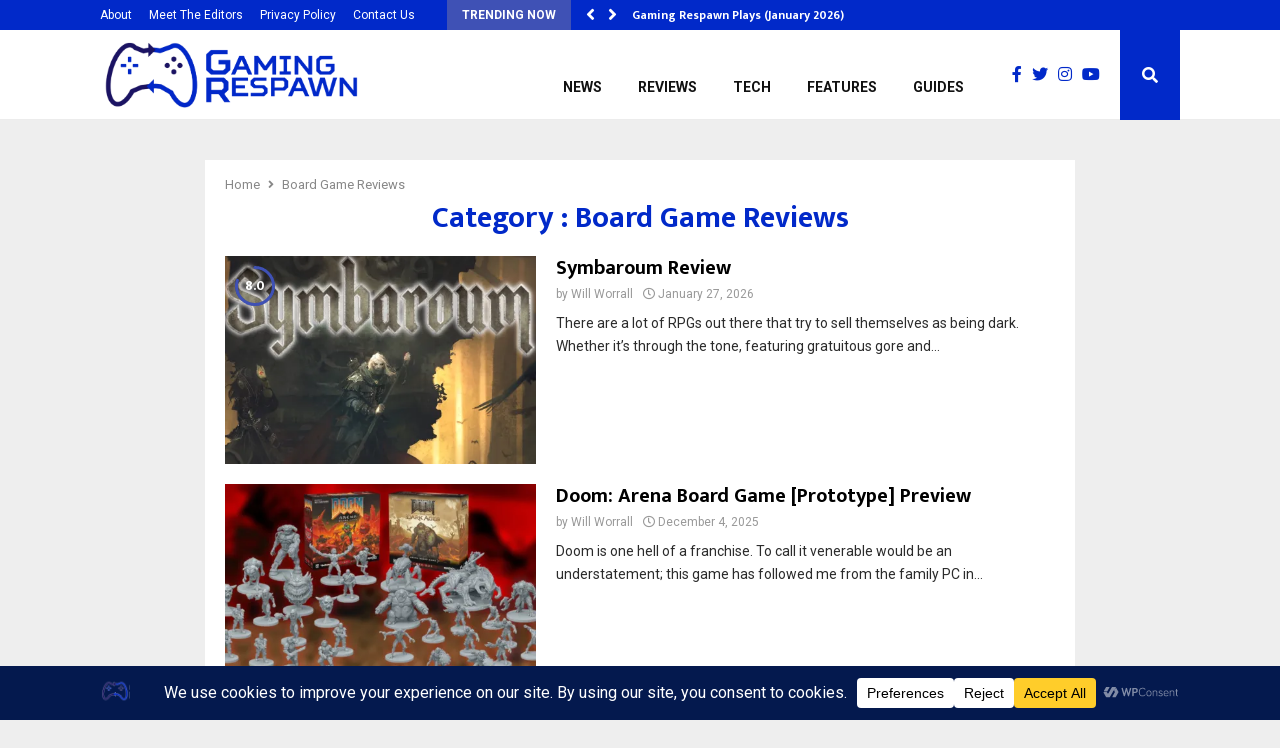

--- FILE ---
content_type: text/html; charset=UTF-8
request_url: https://gamingrespawn.com/category/board-game-reviews/
body_size: 30235
content:
<!DOCTYPE html>
<html lang="en-GB">
<head>
	<meta charset="UTF-8">
		<meta name="viewport" content="width=device-width, initial-scale=1">
		<link rel="profile" href="http://gmpg.org/xfn/11">
	<meta name='robots' content='index, follow, max-image-preview:large, max-snippet:-1, max-video-preview:-1' />
	<style>img:is([sizes="auto" i], [sizes^="auto," i]) { contain-intrinsic-size: 3000px 1500px }</style>
	
	<!-- This site is optimized with the Yoast SEO plugin v26.8 - https://yoast.com/product/yoast-seo-wordpress/ -->
	<title>Board Game Reviews Archives - Gaming Respawn</title>
	<link rel="canonical" href="https://gamingrespawn.com/category/board-game-reviews/" />
	<link rel="next" href="https://gamingrespawn.com/category/board-game-reviews/page/2/" />
	<meta property="og:locale" content="en_GB" />
	<meta property="og:type" content="article" />
	<meta property="og:title" content="Board Game Reviews Archives - Gaming Respawn" />
	<meta property="og:url" content="https://gamingrespawn.com/category/board-game-reviews/" />
	<meta property="og:site_name" content="Gaming Respawn" />
	<meta name="twitter:card" content="summary_large_image" />
	<script type="application/ld+json" class="yoast-schema-graph">{"@context":"https://schema.org","@graph":[{"@type":"CollectionPage","@id":"https://gamingrespawn.com/category/board-game-reviews/","url":"https://gamingrespawn.com/category/board-game-reviews/","name":"Board Game Reviews Archives - Gaming Respawn","isPartOf":{"@id":"https://gamingrespawn.com/#website"},"primaryImageOfPage":{"@id":"https://gamingrespawn.com/category/board-game-reviews/#primaryimage"},"image":{"@id":"https://gamingrespawn.com/category/board-game-reviews/#primaryimage"},"thumbnailUrl":"https://i0.wp.com/gamingrespawn.com/wp-content/uploads/2026/01/Symbaroum-key-art-showing-the-games-logo-over-two-character-standing-in-a-forest-temple-of-some-kind.jpg?fit=1920%2C1080&ssl=1","breadcrumb":{"@id":"https://gamingrespawn.com/category/board-game-reviews/#breadcrumb"},"inLanguage":"en-GB"},{"@type":"ImageObject","inLanguage":"en-GB","@id":"https://gamingrespawn.com/category/board-game-reviews/#primaryimage","url":"https://i0.wp.com/gamingrespawn.com/wp-content/uploads/2026/01/Symbaroum-key-art-showing-the-games-logo-over-two-character-standing-in-a-forest-temple-of-some-kind.jpg?fit=1920%2C1080&ssl=1","contentUrl":"https://i0.wp.com/gamingrespawn.com/wp-content/uploads/2026/01/Symbaroum-key-art-showing-the-games-logo-over-two-character-standing-in-a-forest-temple-of-some-kind.jpg?fit=1920%2C1080&ssl=1","width":1920,"height":1080,"caption":"Symbaroum key art showing the games logo over two character standing in a forest temple of some kind"},{"@type":"BreadcrumbList","@id":"https://gamingrespawn.com/category/board-game-reviews/#breadcrumb","itemListElement":[{"@type":"ListItem","position":1,"name":"Home","item":"https://gamingrespawn.com/"},{"@type":"ListItem","position":2,"name":"Board Game Reviews"}]},{"@type":"WebSite","@id":"https://gamingrespawn.com/#website","url":"https://gamingrespawn.com/","name":"Gaming Respawn","description":"Everything Gaming","publisher":{"@id":"https://gamingrespawn.com/#organization"},"potentialAction":[{"@type":"SearchAction","target":{"@type":"EntryPoint","urlTemplate":"https://gamingrespawn.com/?s={search_term_string}"},"query-input":{"@type":"PropertyValueSpecification","valueRequired":true,"valueName":"search_term_string"}}],"inLanguage":"en-GB"},{"@type":"Organization","@id":"https://gamingrespawn.com/#organization","name":"Gaming Respawn","url":"https://gamingrespawn.com/","logo":{"@type":"ImageObject","inLanguage":"en-GB","@id":"https://gamingrespawn.com/#/schema/logo/image/","url":"https://gamingrespawn.com/wp-content/uploads/2020/06/cropped-GR-Logo.jpg","contentUrl":"https://gamingrespawn.com/wp-content/uploads/2020/06/cropped-GR-Logo.jpg","width":512,"height":512,"caption":"Gaming Respawn"},"image":{"@id":"https://gamingrespawn.com/#/schema/logo/image/"}}]}</script>
	<!-- / Yoast SEO plugin. -->


<link rel='dns-prefetch' href='//www.googletagmanager.com' />
<link rel='dns-prefetch' href='//stats.wp.com' />
<link rel='dns-prefetch' href='//fonts.googleapis.com' />
<link rel='dns-prefetch' href='//use.fontawesome.com' />
<link rel='preconnect' href='//i0.wp.com' />
<link rel="alternate" type="application/rss+xml" title="Gaming Respawn &raquo; Feed" href="https://gamingrespawn.com/feed/" />
<link rel="alternate" type="application/rss+xml" title="Gaming Respawn &raquo; Comments Feed" href="https://gamingrespawn.com/comments/feed/" />
<link rel="alternate" type="application/rss+xml" title="Gaming Respawn &raquo; Board Game Reviews Category Feed" href="https://gamingrespawn.com/category/board-game-reviews/feed/" />
<script data-cfasync="false" data-wpfc-render="false">
		(function () {
			window.dataLayer = window.dataLayer || [];function gtag(){dataLayer.push(arguments);}

			// Set the developer ID.
			gtag('set', 'developer_id.dMmRkYz', true);

			// Set default consent state based on plugin settings.
			gtag('consent', 'default', {
				'ad_storage': 'denied',
				'analytics_storage': 'denied',
				'ad_user_data': 'denied',
				'ad_personalization': 'denied',
				'security_storage': 'granted',
				'functionality_storage': 'granted',
				'wait_for_update': 500,
			});
		})();
	</script>		<!-- This site uses the Google Analytics by ExactMetrics plugin v8.11.1 - Using Analytics tracking - https://www.exactmetrics.com/ -->
							<script src="//www.googletagmanager.com/gtag/js?id=G-Y88F251ZN6"  data-cfasync="false" data-wpfc-render="false" type="text/javascript" async></script>
			<script data-cfasync="false" data-wpfc-render="false" type="text/javascript">
				var em_version = '8.11.1';
				var em_track_user = true;
				var em_no_track_reason = '';
								var ExactMetricsDefaultLocations = {"page_location":"https:\/\/gamingrespawn.com\/category\/board-game-reviews\/","page_referrer":"https:\/\/gamingrespawn.com"};
								if ( typeof ExactMetricsPrivacyGuardFilter === 'function' ) {
					var ExactMetricsLocations = (typeof ExactMetricsExcludeQuery === 'object') ? ExactMetricsPrivacyGuardFilter( ExactMetricsExcludeQuery ) : ExactMetricsPrivacyGuardFilter( ExactMetricsDefaultLocations );
				} else {
					var ExactMetricsLocations = (typeof ExactMetricsExcludeQuery === 'object') ? ExactMetricsExcludeQuery : ExactMetricsDefaultLocations;
				}

								var disableStrs = [
										'ga-disable-G-Y88F251ZN6',
									];

				/* Function to detect opted out users */
				function __gtagTrackerIsOptedOut() {
					for (var index = 0; index < disableStrs.length; index++) {
						if (document.cookie.indexOf(disableStrs[index] + '=true') > -1) {
							return true;
						}
					}

					return false;
				}

				/* Disable tracking if the opt-out cookie exists. */
				if (__gtagTrackerIsOptedOut()) {
					for (var index = 0; index < disableStrs.length; index++) {
						window[disableStrs[index]] = true;
					}
				}

				/* Opt-out function */
				function __gtagTrackerOptout() {
					for (var index = 0; index < disableStrs.length; index++) {
						document.cookie = disableStrs[index] + '=true; expires=Thu, 31 Dec 2099 23:59:59 UTC; path=/';
						window[disableStrs[index]] = true;
					}
				}

				if ('undefined' === typeof gaOptout) {
					function gaOptout() {
						__gtagTrackerOptout();
					}
				}
								window.dataLayer = window.dataLayer || [];

				window.ExactMetricsDualTracker = {
					helpers: {},
					trackers: {},
				};
				if (em_track_user) {
					function __gtagDataLayer() {
						dataLayer.push(arguments);
					}

					function __gtagTracker(type, name, parameters) {
						if (!parameters) {
							parameters = {};
						}

						if (parameters.send_to) {
							__gtagDataLayer.apply(null, arguments);
							return;
						}

						if (type === 'event') {
														parameters.send_to = exactmetrics_frontend.v4_id;
							var hookName = name;
							if (typeof parameters['event_category'] !== 'undefined') {
								hookName = parameters['event_category'] + ':' + name;
							}

							if (typeof ExactMetricsDualTracker.trackers[hookName] !== 'undefined') {
								ExactMetricsDualTracker.trackers[hookName](parameters);
							} else {
								__gtagDataLayer('event', name, parameters);
							}
							
						} else {
							__gtagDataLayer.apply(null, arguments);
						}
					}

					__gtagTracker('js', new Date());
					__gtagTracker('set', {
						'developer_id.dNDMyYj': true,
											});
					if ( ExactMetricsLocations.page_location ) {
						__gtagTracker('set', ExactMetricsLocations);
					}
										__gtagTracker('config', 'G-Y88F251ZN6', {"forceSSL":"true"} );
										window.gtag = __gtagTracker;										(function () {
						/* https://developers.google.com/analytics/devguides/collection/analyticsjs/ */
						/* ga and __gaTracker compatibility shim. */
						var noopfn = function () {
							return null;
						};
						var newtracker = function () {
							return new Tracker();
						};
						var Tracker = function () {
							return null;
						};
						var p = Tracker.prototype;
						p.get = noopfn;
						p.set = noopfn;
						p.send = function () {
							var args = Array.prototype.slice.call(arguments);
							args.unshift('send');
							__gaTracker.apply(null, args);
						};
						var __gaTracker = function () {
							var len = arguments.length;
							if (len === 0) {
								return;
							}
							var f = arguments[len - 1];
							if (typeof f !== 'object' || f === null || typeof f.hitCallback !== 'function') {
								if ('send' === arguments[0]) {
									var hitConverted, hitObject = false, action;
									if ('event' === arguments[1]) {
										if ('undefined' !== typeof arguments[3]) {
											hitObject = {
												'eventAction': arguments[3],
												'eventCategory': arguments[2],
												'eventLabel': arguments[4],
												'value': arguments[5] ? arguments[5] : 1,
											}
										}
									}
									if ('pageview' === arguments[1]) {
										if ('undefined' !== typeof arguments[2]) {
											hitObject = {
												'eventAction': 'page_view',
												'page_path': arguments[2],
											}
										}
									}
									if (typeof arguments[2] === 'object') {
										hitObject = arguments[2];
									}
									if (typeof arguments[5] === 'object') {
										Object.assign(hitObject, arguments[5]);
									}
									if ('undefined' !== typeof arguments[1].hitType) {
										hitObject = arguments[1];
										if ('pageview' === hitObject.hitType) {
											hitObject.eventAction = 'page_view';
										}
									}
									if (hitObject) {
										action = 'timing' === arguments[1].hitType ? 'timing_complete' : hitObject.eventAction;
										hitConverted = mapArgs(hitObject);
										__gtagTracker('event', action, hitConverted);
									}
								}
								return;
							}

							function mapArgs(args) {
								var arg, hit = {};
								var gaMap = {
									'eventCategory': 'event_category',
									'eventAction': 'event_action',
									'eventLabel': 'event_label',
									'eventValue': 'event_value',
									'nonInteraction': 'non_interaction',
									'timingCategory': 'event_category',
									'timingVar': 'name',
									'timingValue': 'value',
									'timingLabel': 'event_label',
									'page': 'page_path',
									'location': 'page_location',
									'title': 'page_title',
									'referrer' : 'page_referrer',
								};
								for (arg in args) {
																		if (!(!args.hasOwnProperty(arg) || !gaMap.hasOwnProperty(arg))) {
										hit[gaMap[arg]] = args[arg];
									} else {
										hit[arg] = args[arg];
									}
								}
								return hit;
							}

							try {
								f.hitCallback();
							} catch (ex) {
							}
						};
						__gaTracker.create = newtracker;
						__gaTracker.getByName = newtracker;
						__gaTracker.getAll = function () {
							return [];
						};
						__gaTracker.remove = noopfn;
						__gaTracker.loaded = true;
						window['__gaTracker'] = __gaTracker;
					})();
									} else {
										console.log("");
					(function () {
						function __gtagTracker() {
							return null;
						}

						window['__gtagTracker'] = __gtagTracker;
						window['gtag'] = __gtagTracker;
					})();
									}
			</script>
							<!-- / Google Analytics by ExactMetrics -->
		<script type="text/javascript">
/* <![CDATA[ */
window._wpemojiSettings = {"baseUrl":"https:\/\/s.w.org\/images\/core\/emoji\/16.0.1\/72x72\/","ext":".png","svgUrl":"https:\/\/s.w.org\/images\/core\/emoji\/16.0.1\/svg\/","svgExt":".svg","source":{"concatemoji":"https:\/\/gamingrespawn.com\/wp-includes\/js\/wp-emoji-release.min.js?ver=6.8.3"}};
/*! This file is auto-generated */
!function(s,n){var o,i,e;function c(e){try{var t={supportTests:e,timestamp:(new Date).valueOf()};sessionStorage.setItem(o,JSON.stringify(t))}catch(e){}}function p(e,t,n){e.clearRect(0,0,e.canvas.width,e.canvas.height),e.fillText(t,0,0);var t=new Uint32Array(e.getImageData(0,0,e.canvas.width,e.canvas.height).data),a=(e.clearRect(0,0,e.canvas.width,e.canvas.height),e.fillText(n,0,0),new Uint32Array(e.getImageData(0,0,e.canvas.width,e.canvas.height).data));return t.every(function(e,t){return e===a[t]})}function u(e,t){e.clearRect(0,0,e.canvas.width,e.canvas.height),e.fillText(t,0,0);for(var n=e.getImageData(16,16,1,1),a=0;a<n.data.length;a++)if(0!==n.data[a])return!1;return!0}function f(e,t,n,a){switch(t){case"flag":return n(e,"\ud83c\udff3\ufe0f\u200d\u26a7\ufe0f","\ud83c\udff3\ufe0f\u200b\u26a7\ufe0f")?!1:!n(e,"\ud83c\udde8\ud83c\uddf6","\ud83c\udde8\u200b\ud83c\uddf6")&&!n(e,"\ud83c\udff4\udb40\udc67\udb40\udc62\udb40\udc65\udb40\udc6e\udb40\udc67\udb40\udc7f","\ud83c\udff4\u200b\udb40\udc67\u200b\udb40\udc62\u200b\udb40\udc65\u200b\udb40\udc6e\u200b\udb40\udc67\u200b\udb40\udc7f");case"emoji":return!a(e,"\ud83e\udedf")}return!1}function g(e,t,n,a){var r="undefined"!=typeof WorkerGlobalScope&&self instanceof WorkerGlobalScope?new OffscreenCanvas(300,150):s.createElement("canvas"),o=r.getContext("2d",{willReadFrequently:!0}),i=(o.textBaseline="top",o.font="600 32px Arial",{});return e.forEach(function(e){i[e]=t(o,e,n,a)}),i}function t(e){var t=s.createElement("script");t.src=e,t.defer=!0,s.head.appendChild(t)}"undefined"!=typeof Promise&&(o="wpEmojiSettingsSupports",i=["flag","emoji"],n.supports={everything:!0,everythingExceptFlag:!0},e=new Promise(function(e){s.addEventListener("DOMContentLoaded",e,{once:!0})}),new Promise(function(t){var n=function(){try{var e=JSON.parse(sessionStorage.getItem(o));if("object"==typeof e&&"number"==typeof e.timestamp&&(new Date).valueOf()<e.timestamp+604800&&"object"==typeof e.supportTests)return e.supportTests}catch(e){}return null}();if(!n){if("undefined"!=typeof Worker&&"undefined"!=typeof OffscreenCanvas&&"undefined"!=typeof URL&&URL.createObjectURL&&"undefined"!=typeof Blob)try{var e="postMessage("+g.toString()+"("+[JSON.stringify(i),f.toString(),p.toString(),u.toString()].join(",")+"));",a=new Blob([e],{type:"text/javascript"}),r=new Worker(URL.createObjectURL(a),{name:"wpTestEmojiSupports"});return void(r.onmessage=function(e){c(n=e.data),r.terminate(),t(n)})}catch(e){}c(n=g(i,f,p,u))}t(n)}).then(function(e){for(var t in e)n.supports[t]=e[t],n.supports.everything=n.supports.everything&&n.supports[t],"flag"!==t&&(n.supports.everythingExceptFlag=n.supports.everythingExceptFlag&&n.supports[t]);n.supports.everythingExceptFlag=n.supports.everythingExceptFlag&&!n.supports.flag,n.DOMReady=!1,n.readyCallback=function(){n.DOMReady=!0}}).then(function(){return e}).then(function(){var e;n.supports.everything||(n.readyCallback(),(e=n.source||{}).concatemoji?t(e.concatemoji):e.wpemoji&&e.twemoji&&(t(e.twemoji),t(e.wpemoji)))}))}((window,document),window._wpemojiSettings);
/* ]]> */
</script>
<!-- gamingrespawn.com is managing ads with Advanced Ads 2.0.16 – https://wpadvancedads.com/ --><script id="gamin-ready">
			window.advanced_ads_ready=function(e,a){a=a||"complete";var d=function(e){return"interactive"===a?"loading"!==e:"complete"===e};d(document.readyState)?e():document.addEventListener("readystatechange",(function(a){d(a.target.readyState)&&e()}),{once:"interactive"===a})},window.advanced_ads_ready_queue=window.advanced_ads_ready_queue||[];		</script>
		<style id='wp-emoji-styles-inline-css' type='text/css'>

	img.wp-smiley, img.emoji {
		display: inline !important;
		border: none !important;
		box-shadow: none !important;
		height: 1em !important;
		width: 1em !important;
		margin: 0 0.07em !important;
		vertical-align: -0.1em !important;
		background: none !important;
		padding: 0 !important;
	}
</style>
<link rel='stylesheet' id='wp-block-library-css' href='https://gamingrespawn.com/wp-includes/css/dist/block-library/style.min.css?ver=6.8.3' type='text/css' media='all' />
<style id='wp-block-library-theme-inline-css' type='text/css'>
.wp-block-audio :where(figcaption){color:#555;font-size:13px;text-align:center}.is-dark-theme .wp-block-audio :where(figcaption){color:#ffffffa6}.wp-block-audio{margin:0 0 1em}.wp-block-code{border:1px solid #ccc;border-radius:4px;font-family:Menlo,Consolas,monaco,monospace;padding:.8em 1em}.wp-block-embed :where(figcaption){color:#555;font-size:13px;text-align:center}.is-dark-theme .wp-block-embed :where(figcaption){color:#ffffffa6}.wp-block-embed{margin:0 0 1em}.blocks-gallery-caption{color:#555;font-size:13px;text-align:center}.is-dark-theme .blocks-gallery-caption{color:#ffffffa6}:root :where(.wp-block-image figcaption){color:#555;font-size:13px;text-align:center}.is-dark-theme :root :where(.wp-block-image figcaption){color:#ffffffa6}.wp-block-image{margin:0 0 1em}.wp-block-pullquote{border-bottom:4px solid;border-top:4px solid;color:currentColor;margin-bottom:1.75em}.wp-block-pullquote cite,.wp-block-pullquote footer,.wp-block-pullquote__citation{color:currentColor;font-size:.8125em;font-style:normal;text-transform:uppercase}.wp-block-quote{border-left:.25em solid;margin:0 0 1.75em;padding-left:1em}.wp-block-quote cite,.wp-block-quote footer{color:currentColor;font-size:.8125em;font-style:normal;position:relative}.wp-block-quote:where(.has-text-align-right){border-left:none;border-right:.25em solid;padding-left:0;padding-right:1em}.wp-block-quote:where(.has-text-align-center){border:none;padding-left:0}.wp-block-quote.is-large,.wp-block-quote.is-style-large,.wp-block-quote:where(.is-style-plain){border:none}.wp-block-search .wp-block-search__label{font-weight:700}.wp-block-search__button{border:1px solid #ccc;padding:.375em .625em}:where(.wp-block-group.has-background){padding:1.25em 2.375em}.wp-block-separator.has-css-opacity{opacity:.4}.wp-block-separator{border:none;border-bottom:2px solid;margin-left:auto;margin-right:auto}.wp-block-separator.has-alpha-channel-opacity{opacity:1}.wp-block-separator:not(.is-style-wide):not(.is-style-dots){width:100px}.wp-block-separator.has-background:not(.is-style-dots){border-bottom:none;height:1px}.wp-block-separator.has-background:not(.is-style-wide):not(.is-style-dots){height:2px}.wp-block-table{margin:0 0 1em}.wp-block-table td,.wp-block-table th{word-break:normal}.wp-block-table :where(figcaption){color:#555;font-size:13px;text-align:center}.is-dark-theme .wp-block-table :where(figcaption){color:#ffffffa6}.wp-block-video :where(figcaption){color:#555;font-size:13px;text-align:center}.is-dark-theme .wp-block-video :where(figcaption){color:#ffffffa6}.wp-block-video{margin:0 0 1em}:root :where(.wp-block-template-part.has-background){margin-bottom:0;margin-top:0;padding:1.25em 2.375em}
</style>
<style id='classic-theme-styles-inline-css' type='text/css'>
/*! This file is auto-generated */
.wp-block-button__link{color:#fff;background-color:#32373c;border-radius:9999px;box-shadow:none;text-decoration:none;padding:calc(.667em + 2px) calc(1.333em + 2px);font-size:1.125em}.wp-block-file__button{background:#32373c;color:#fff;text-decoration:none}
</style>
<link rel='stylesheet' id='mediaelement-css' href='https://gamingrespawn.com/wp-includes/js/mediaelement/mediaelementplayer-legacy.min.css?ver=4.2.17' type='text/css' media='all' />
<link rel='stylesheet' id='wp-mediaelement-css' href='https://gamingrespawn.com/wp-includes/js/mediaelement/wp-mediaelement.min.css?ver=6.8.3' type='text/css' media='all' />
<style id='jetpack-sharing-buttons-style-inline-css' type='text/css'>
.jetpack-sharing-buttons__services-list{display:flex;flex-direction:row;flex-wrap:wrap;gap:0;list-style-type:none;margin:5px;padding:0}.jetpack-sharing-buttons__services-list.has-small-icon-size{font-size:12px}.jetpack-sharing-buttons__services-list.has-normal-icon-size{font-size:16px}.jetpack-sharing-buttons__services-list.has-large-icon-size{font-size:24px}.jetpack-sharing-buttons__services-list.has-huge-icon-size{font-size:36px}@media print{.jetpack-sharing-buttons__services-list{display:none!important}}.editor-styles-wrapper .wp-block-jetpack-sharing-buttons{gap:0;padding-inline-start:0}ul.jetpack-sharing-buttons__services-list.has-background{padding:1.25em 2.375em}
</style>
<style id='font-awesome-svg-styles-default-inline-css' type='text/css'>
.svg-inline--fa {
  display: inline-block;
  height: 1em;
  overflow: visible;
  vertical-align: -.125em;
}
</style>
<link rel='stylesheet' id='font-awesome-svg-styles-css' href='https://gamingrespawn.com/wp-content/uploads/font-awesome/v5.15.4/css/svg-with-js.css' type='text/css' media='all' />
<style id='font-awesome-svg-styles-inline-css' type='text/css'>
   .wp-block-font-awesome-icon svg::before,
   .wp-rich-text-font-awesome-icon svg::before {content: unset;}
</style>
<style id='global-styles-inline-css' type='text/css'>
:root{--wp--preset--aspect-ratio--square: 1;--wp--preset--aspect-ratio--4-3: 4/3;--wp--preset--aspect-ratio--3-4: 3/4;--wp--preset--aspect-ratio--3-2: 3/2;--wp--preset--aspect-ratio--2-3: 2/3;--wp--preset--aspect-ratio--16-9: 16/9;--wp--preset--aspect-ratio--9-16: 9/16;--wp--preset--color--black: #000000;--wp--preset--color--cyan-bluish-gray: #abb8c3;--wp--preset--color--white: #ffffff;--wp--preset--color--pale-pink: #f78da7;--wp--preset--color--vivid-red: #cf2e2e;--wp--preset--color--luminous-vivid-orange: #ff6900;--wp--preset--color--luminous-vivid-amber: #fcb900;--wp--preset--color--light-green-cyan: #7bdcb5;--wp--preset--color--vivid-green-cyan: #00d084;--wp--preset--color--pale-cyan-blue: #8ed1fc;--wp--preset--color--vivid-cyan-blue: #0693e3;--wp--preset--color--vivid-purple: #9b51e0;--wp--preset--gradient--vivid-cyan-blue-to-vivid-purple: linear-gradient(135deg,rgba(6,147,227,1) 0%,rgb(155,81,224) 100%);--wp--preset--gradient--light-green-cyan-to-vivid-green-cyan: linear-gradient(135deg,rgb(122,220,180) 0%,rgb(0,208,130) 100%);--wp--preset--gradient--luminous-vivid-amber-to-luminous-vivid-orange: linear-gradient(135deg,rgba(252,185,0,1) 0%,rgba(255,105,0,1) 100%);--wp--preset--gradient--luminous-vivid-orange-to-vivid-red: linear-gradient(135deg,rgba(255,105,0,1) 0%,rgb(207,46,46) 100%);--wp--preset--gradient--very-light-gray-to-cyan-bluish-gray: linear-gradient(135deg,rgb(238,238,238) 0%,rgb(169,184,195) 100%);--wp--preset--gradient--cool-to-warm-spectrum: linear-gradient(135deg,rgb(74,234,220) 0%,rgb(151,120,209) 20%,rgb(207,42,186) 40%,rgb(238,44,130) 60%,rgb(251,105,98) 80%,rgb(254,248,76) 100%);--wp--preset--gradient--blush-light-purple: linear-gradient(135deg,rgb(255,206,236) 0%,rgb(152,150,240) 100%);--wp--preset--gradient--blush-bordeaux: linear-gradient(135deg,rgb(254,205,165) 0%,rgb(254,45,45) 50%,rgb(107,0,62) 100%);--wp--preset--gradient--luminous-dusk: linear-gradient(135deg,rgb(255,203,112) 0%,rgb(199,81,192) 50%,rgb(65,88,208) 100%);--wp--preset--gradient--pale-ocean: linear-gradient(135deg,rgb(255,245,203) 0%,rgb(182,227,212) 50%,rgb(51,167,181) 100%);--wp--preset--gradient--electric-grass: linear-gradient(135deg,rgb(202,248,128) 0%,rgb(113,206,126) 100%);--wp--preset--gradient--midnight: linear-gradient(135deg,rgb(2,3,129) 0%,rgb(40,116,252) 100%);--wp--preset--font-size--small: 14px;--wp--preset--font-size--medium: 20px;--wp--preset--font-size--large: 32px;--wp--preset--font-size--x-large: 42px;--wp--preset--font-size--normal: 16px;--wp--preset--font-size--huge: 42px;--wp--preset--spacing--20: 0.44rem;--wp--preset--spacing--30: 0.67rem;--wp--preset--spacing--40: 1rem;--wp--preset--spacing--50: 1.5rem;--wp--preset--spacing--60: 2.25rem;--wp--preset--spacing--70: 3.38rem;--wp--preset--spacing--80: 5.06rem;--wp--preset--shadow--natural: 6px 6px 9px rgba(0, 0, 0, 0.2);--wp--preset--shadow--deep: 12px 12px 50px rgba(0, 0, 0, 0.4);--wp--preset--shadow--sharp: 6px 6px 0px rgba(0, 0, 0, 0.2);--wp--preset--shadow--outlined: 6px 6px 0px -3px rgba(255, 255, 255, 1), 6px 6px rgba(0, 0, 0, 1);--wp--preset--shadow--crisp: 6px 6px 0px rgba(0, 0, 0, 1);}:where(.is-layout-flex){gap: 0.5em;}:where(.is-layout-grid){gap: 0.5em;}body .is-layout-flex{display: flex;}.is-layout-flex{flex-wrap: wrap;align-items: center;}.is-layout-flex > :is(*, div){margin: 0;}body .is-layout-grid{display: grid;}.is-layout-grid > :is(*, div){margin: 0;}:where(.wp-block-columns.is-layout-flex){gap: 2em;}:where(.wp-block-columns.is-layout-grid){gap: 2em;}:where(.wp-block-post-template.is-layout-flex){gap: 1.25em;}:where(.wp-block-post-template.is-layout-grid){gap: 1.25em;}.has-black-color{color: var(--wp--preset--color--black) !important;}.has-cyan-bluish-gray-color{color: var(--wp--preset--color--cyan-bluish-gray) !important;}.has-white-color{color: var(--wp--preset--color--white) !important;}.has-pale-pink-color{color: var(--wp--preset--color--pale-pink) !important;}.has-vivid-red-color{color: var(--wp--preset--color--vivid-red) !important;}.has-luminous-vivid-orange-color{color: var(--wp--preset--color--luminous-vivid-orange) !important;}.has-luminous-vivid-amber-color{color: var(--wp--preset--color--luminous-vivid-amber) !important;}.has-light-green-cyan-color{color: var(--wp--preset--color--light-green-cyan) !important;}.has-vivid-green-cyan-color{color: var(--wp--preset--color--vivid-green-cyan) !important;}.has-pale-cyan-blue-color{color: var(--wp--preset--color--pale-cyan-blue) !important;}.has-vivid-cyan-blue-color{color: var(--wp--preset--color--vivid-cyan-blue) !important;}.has-vivid-purple-color{color: var(--wp--preset--color--vivid-purple) !important;}.has-black-background-color{background-color: var(--wp--preset--color--black) !important;}.has-cyan-bluish-gray-background-color{background-color: var(--wp--preset--color--cyan-bluish-gray) !important;}.has-white-background-color{background-color: var(--wp--preset--color--white) !important;}.has-pale-pink-background-color{background-color: var(--wp--preset--color--pale-pink) !important;}.has-vivid-red-background-color{background-color: var(--wp--preset--color--vivid-red) !important;}.has-luminous-vivid-orange-background-color{background-color: var(--wp--preset--color--luminous-vivid-orange) !important;}.has-luminous-vivid-amber-background-color{background-color: var(--wp--preset--color--luminous-vivid-amber) !important;}.has-light-green-cyan-background-color{background-color: var(--wp--preset--color--light-green-cyan) !important;}.has-vivid-green-cyan-background-color{background-color: var(--wp--preset--color--vivid-green-cyan) !important;}.has-pale-cyan-blue-background-color{background-color: var(--wp--preset--color--pale-cyan-blue) !important;}.has-vivid-cyan-blue-background-color{background-color: var(--wp--preset--color--vivid-cyan-blue) !important;}.has-vivid-purple-background-color{background-color: var(--wp--preset--color--vivid-purple) !important;}.has-black-border-color{border-color: var(--wp--preset--color--black) !important;}.has-cyan-bluish-gray-border-color{border-color: var(--wp--preset--color--cyan-bluish-gray) !important;}.has-white-border-color{border-color: var(--wp--preset--color--white) !important;}.has-pale-pink-border-color{border-color: var(--wp--preset--color--pale-pink) !important;}.has-vivid-red-border-color{border-color: var(--wp--preset--color--vivid-red) !important;}.has-luminous-vivid-orange-border-color{border-color: var(--wp--preset--color--luminous-vivid-orange) !important;}.has-luminous-vivid-amber-border-color{border-color: var(--wp--preset--color--luminous-vivid-amber) !important;}.has-light-green-cyan-border-color{border-color: var(--wp--preset--color--light-green-cyan) !important;}.has-vivid-green-cyan-border-color{border-color: var(--wp--preset--color--vivid-green-cyan) !important;}.has-pale-cyan-blue-border-color{border-color: var(--wp--preset--color--pale-cyan-blue) !important;}.has-vivid-cyan-blue-border-color{border-color: var(--wp--preset--color--vivid-cyan-blue) !important;}.has-vivid-purple-border-color{border-color: var(--wp--preset--color--vivid-purple) !important;}.has-vivid-cyan-blue-to-vivid-purple-gradient-background{background: var(--wp--preset--gradient--vivid-cyan-blue-to-vivid-purple) !important;}.has-light-green-cyan-to-vivid-green-cyan-gradient-background{background: var(--wp--preset--gradient--light-green-cyan-to-vivid-green-cyan) !important;}.has-luminous-vivid-amber-to-luminous-vivid-orange-gradient-background{background: var(--wp--preset--gradient--luminous-vivid-amber-to-luminous-vivid-orange) !important;}.has-luminous-vivid-orange-to-vivid-red-gradient-background{background: var(--wp--preset--gradient--luminous-vivid-orange-to-vivid-red) !important;}.has-very-light-gray-to-cyan-bluish-gray-gradient-background{background: var(--wp--preset--gradient--very-light-gray-to-cyan-bluish-gray) !important;}.has-cool-to-warm-spectrum-gradient-background{background: var(--wp--preset--gradient--cool-to-warm-spectrum) !important;}.has-blush-light-purple-gradient-background{background: var(--wp--preset--gradient--blush-light-purple) !important;}.has-blush-bordeaux-gradient-background{background: var(--wp--preset--gradient--blush-bordeaux) !important;}.has-luminous-dusk-gradient-background{background: var(--wp--preset--gradient--luminous-dusk) !important;}.has-pale-ocean-gradient-background{background: var(--wp--preset--gradient--pale-ocean) !important;}.has-electric-grass-gradient-background{background: var(--wp--preset--gradient--electric-grass) !important;}.has-midnight-gradient-background{background: var(--wp--preset--gradient--midnight) !important;}.has-small-font-size{font-size: var(--wp--preset--font-size--small) !important;}.has-medium-font-size{font-size: var(--wp--preset--font-size--medium) !important;}.has-large-font-size{font-size: var(--wp--preset--font-size--large) !important;}.has-x-large-font-size{font-size: var(--wp--preset--font-size--x-large) !important;}
:where(.wp-block-post-template.is-layout-flex){gap: 1.25em;}:where(.wp-block-post-template.is-layout-grid){gap: 1.25em;}
:where(.wp-block-columns.is-layout-flex){gap: 2em;}:where(.wp-block-columns.is-layout-grid){gap: 2em;}
:root :where(.wp-block-pullquote){font-size: 1.5em;line-height: 1.6;}
</style>
<link rel='stylesheet' id='pencisc-css' href='https://gamingrespawn.com/wp-content/plugins/penci-framework/assets/css/single-shortcode.css?ver=6.8.3' type='text/css' media='all' />
<link rel='stylesheet' id='penci-oswald-css' href='//fonts.googleapis.com/css?family=Oswald%3A400&#038;ver=6.8.3' type='text/css' media='all' />
<link rel='stylesheet' id='qc-choice-css' href='https://gamingrespawn.com/wp-content/plugins/quantcast-choice/public/css/style.min.css?ver=2.0.8' type='text/css' media='all' />
<link rel='stylesheet' id='wp-components-css' href='https://gamingrespawn.com/wp-includes/css/dist/components/style.min.css?ver=6.8.3' type='text/css' media='all' />
<link rel='stylesheet' id='godaddy-styles-css' href='https://gamingrespawn.com/wp-content/mu-plugins/vendor/wpex/godaddy-launch/includes/Dependencies/GoDaddy/Styles/build/latest.css?ver=2.0.2' type='text/css' media='all' />
<link rel='stylesheet' id='penci-font-awesome-css' href='https://gamingrespawn.com/wp-content/themes/pennews/css/font-awesome.min.css?ver=4.5.2' type='text/css' media='all' />
<link rel='stylesheet' id='penci-fonts-css' href='//fonts.googleapis.com/css?family=Roboto%3A300%2C300italic%2C400%2C400italic%2C500%2C500italic%2C700%2C700italic%2C800%2C800italic%7CMukta+Vaani%3A300%2C300italic%2C400%2C400italic%2C500%2C500italic%2C700%2C700italic%2C800%2C800italic%7COswald%3A300%2C300italic%2C400%2C400italic%2C500%2C500italic%2C700%2C700italic%2C800%2C800italic%7CTeko%3A300%2C300italic%2C400%2C400italic%2C500%2C500italic%2C700%2C700italic%2C800%2C800italic%7CSura%3A300%2C300italic%2C400%2C400italic%2C500%2C500italic%2C700%2C700italic%2C800%2C800italic%3A300%2C300italic%2C400%2C400italic%2C500%2C500italic%2C700%2C700italic%2C800%2C800italic%26subset%3Dcyrillic%2Ccyrillic-ext%2Cgreek%2Cgreek-ext%2Clatin-ext' type='text/css' media='all' />
<link rel='stylesheet' id='penci-review-css' href='https://gamingrespawn.com/wp-content/themes/pennews/css/review.css?ver=6.7.4' type='text/css' media='all' />
<link rel='stylesheet' id='penci-style-css' href='https://gamingrespawn.com/wp-content/themes/pennews/style.css?ver=6.7.4' type='text/css' media='all' />
<style id='penci-style-inline-css' type='text/css'>
.penci-block-vc.style-title-13:not(.footer-widget).style-title-center .penci-block-heading {border-right: 10px solid transparent; border-left: 10px solid transparent; }.site-branding h1, .site-branding h2 {margin: 0;}.penci-schema-markup { display: none !important; }.penci-entry-media .twitter-video { max-width: none !important; margin: 0 !important; }.penci-entry-media .fb-video { margin-bottom: 0; }.penci-entry-media .post-format-meta > iframe { vertical-align: top; }.penci-single-style-6 .penci-entry-media-top.penci-video-format-dailymotion:after, .penci-single-style-6 .penci-entry-media-top.penci-video-format-facebook:after, .penci-single-style-6 .penci-entry-media-top.penci-video-format-vimeo:after, .penci-single-style-6 .penci-entry-media-top.penci-video-format-twitter:after, .penci-single-style-7 .penci-entry-media-top.penci-video-format-dailymotion:after, .penci-single-style-7 .penci-entry-media-top.penci-video-format-facebook:after, .penci-single-style-7 .penci-entry-media-top.penci-video-format-vimeo:after, .penci-single-style-7 .penci-entry-media-top.penci-video-format-twitter:after { content: none; } .penci-single-style-5 .penci-entry-media.penci-video-format-dailymotion:after, .penci-single-style-5 .penci-entry-media.penci-video-format-facebook:after, .penci-single-style-5 .penci-entry-media.penci-video-format-vimeo:after, .penci-single-style-5 .penci-entry-media.penci-video-format-twitter:after { content: none; }@media screen and (max-width: 960px) { .penci-insta-thumb ul.thumbnails.penci_col_5 li, .penci-insta-thumb ul.thumbnails.penci_col_6 li { width: 33.33% !important; } .penci-insta-thumb ul.thumbnails.penci_col_7 li, .penci-insta-thumb ul.thumbnails.penci_col_8 li, .penci-insta-thumb ul.thumbnails.penci_col_9 li, .penci-insta-thumb ul.thumbnails.penci_col_10 li { width: 25% !important; } }.site-header.header--s12 .penci-menu-toggle-wapper,.site-header.header--s12 .header__social-search { flex: 1; }.site-header.header--s5 .site-branding {  padding-right: 0;margin-right: 40px; }.penci-block_37 .penci_post-meta { padding-top: 8px; }.penci-block_37 .penci-post-excerpt + .penci_post-meta { padding-top: 0; }.penci-hide-text-votes { display: none; }.penci-usewr-review {  border-top: 1px solid #ececec; }.penci-review-score {top: 5px; position: relative; }.penci-social-counter.penci-social-counter--style-3 .penci-social__empty a, .penci-social-counter.penci-social-counter--style-4 .penci-social__empty a, .penci-social-counter.penci-social-counter--style-5 .penci-social__empty a, .penci-social-counter.penci-social-counter--style-6 .penci-social__empty a { display: flex; justify-content: center; align-items: center; }.penci-block-error { padding: 0 20px 20px; }@media screen and (min-width: 1240px){ .penci_dis_padding_bw .penci-content-main.penci-col-4:nth-child(3n+2) { padding-right: 15px; padding-left: 15px; }}.bos_searchbox_widget_class.penci-vc-column-1 #flexi_searchbox #b_searchboxInc .b_submitButton_wrapper{ padding-top: 10px; padding-bottom: 10px; }.mfp-image-holder .mfp-close, .mfp-iframe-holder .mfp-close { background: transparent; border-color: transparent; }body, button, input, select, textarea,.penci-post-subtitle,.woocommerce ul.products li.product .button,#site-navigation .penci-megamenu .penci-mega-thumbnail .mega-cat-name{font-family: 'Roboto', sans-serif}.single .entry-content,.page .entry-content{ font-size:18px; }.penci-topbar{ background-color:#0129c9 ; }.penci-topbar,.penci-topbar a, .penci-topbar ul li a{ color:#ffffff ; }.penci-topbar a:hover , .penci-topbar ul li a:hover{ color:#eeee22 !important; }.penci-archive__content  .penci-page-title { color: #0129c9; }.penci-archive .penci-archive__list_posts .penci-cat-links a{ background-color: #0129c9; }.penci-popup-login-register .penci-login-container{ background-repeat:no-repeat;background-position:center;background-size:contain;; }body, input, select, textarea,
			.widget.widget_display_replies li, .widget.widget_display_topics li,
			.widget ul li,
			.error404 .page-title,
			.entry-content .penci-recipe-heading h2,
			.entry-content .penci-recipe-title,
			#respond h3,.penci-review-text,#respond textarea, .wpcf7 textarea,
			.woocommerce .woocommerce-product-search input[type="search"],
			.woocommerce nav.woocommerce-pagination ul li a, .woocommerce nav.woocommerce-pagination ul li span,
			.woocommerce table.shop_table th,
			.woocommerce-page form .form-row .input-text,
			.select2-container--default .select2-selection--single .select2-selection__rendered,
			#respond label, .wpcf7 label,
			.mc4wp-form,
			#bbpress-forums li.bbp-body ul.forum li.bbp-forum-topic-count, #bbpress-forums li.bbp-body ul.forum li.bbp-forum-reply-count,
			#bbpress-forums li.bbp-body ul.forum li.bbp-forum-freshness, #bbpress-forums li.bbp-body ul.forum li.bbp-forum-freshness a, 
			#bbpress-forums li.bbp-body ul.topic li.bbp-forum-topic-count, #bbpress-forums li.bbp-body ul.topic li.bbp-topic-voice-count,
			#bbpress-forums li.bbp-body ul.topic li.bbp-forum-reply-count, #bbpress-forums li.bbp-body ul.topic li.bbp-topic-freshness > a,
			#bbpress-forums li.bbp-body ul.topic li.bbp-topic-freshness, #bbpress-forums li.bbp-body ul.topic li.bbp-topic-reply-count,
			div.bbp-template-notice, div.indicator-hint,
			#bbpress-forums fieldset.bbp-form legend,
			.entry-content code, .wpb_text_column code, .entry-content blockquote.wp-block-quote p, .entry-content blockquote.wp-block-quote p,
			.penci_dark_layout blockquote.style-3, .penci_dark_layout blockquote.style-3 p,
			.penci_dark_layout blockquote.style-2,.penci_dark_layout blockquote.style-2 p,
			.wpb_text_column blockquote.wp-block-quote p, .wpb_text_column blockquote.wp-block-quote p,
			.widget.widget_display_views li, .widget.widget_display_forums li, .widget.widget_layered_nav li,
			.widget.widget_product_categories li, .widget.widget_categories li, .widget.widget_archive li,
			.widget.widget_pages li, .widget.widget_meta li, .wp-block-pullquote{ color:#2b2b2b }.header__social-media a{ color:#0129c9; }.main-navigation > ul:not(.children) > li:hover > a,.main-navigation > ul:not(.children) > li:active > a,.main-navigation > ul:not(.children) > li.current-category-ancestor > a,.main-navigation > ul:not(.children) > li.current-menu-ancestor > a,.main-navigation > ul:not(.children) > li.current-menu-item > a,.site-header.header--s11 .main-navigation.penci_enable_line_menu .menu > li:hover > a,.site-header.header--s11 .main-navigation.penci_enable_line_menu .menu > li:active > a,.site-header.header--s11 .main-navigation.penci_enable_line_menu .menu > li.current-category-ancestor > a,.site-header.header--s11 .main-navigation.penci_enable_line_menu .menu > li.current-menu-ancestor > a,.site-header.header--s11 .main-navigation.penci_enable_line_menu .menu > li.current-menu-item > a,.main-navigation ul.menu > li > a:hover{ background-color: #0129c9 }.main-navigation > ul:not(.children) > li.highlight-button > a{ background-color: #0129c9; }.main-navigation > ul:not(.children) > li.highlight-button:hover > a,.main-navigation > ul:not(.children) > li.highlight-button:active > a,.main-navigation > ul:not(.children) > li.highlight-button.current-category-ancestor > a,.main-navigation > ul:not(.children) > li.highlight-button.current-menu-ancestor > a,.main-navigation > ul:not(.children) > li.highlight-button.current-menu-item > a{ border-color: #0129c9; }.main-navigation ul li:not( .penci-mega-menu ) ul, .main-navigation ul.menu > li.megamenu > ul.sub-menu{ background-color:#0129c9 ; }.header__search:not(.header__search_dis_bg) .search-click{ background-color:#0129c9; }#main .widget .tagcloud a{ }#main .widget .tagcloud a:hover{}.site-footer{ background-color:#0129c9 ; }.footer__bottom { background-color:#0129c9 ; }.footer__bottom .penci-footer-text-wrap{ color:#ffffff ; }.footer__copyright_menu{ background-color:#0129c9 ; }.site-info{ color:#ffffff ; }.site-info a, .site-info a:hover{ color:#ffffff ; }.sub-footer-menu li a { color:#ffffff ; }body.penci-body-boxed, body.custom-background.penci-body-boxed {background-size:auto;}body.penci-body-boxed .penci-enable-boxed{background-size:auto;}
</style>
<link rel='stylesheet' id='font-awesome-official-css' href='https://use.fontawesome.com/releases/v5.15.4/css/all.css' type='text/css' media='all' integrity="sha384-DyZ88mC6Up2uqS4h/KRgHuoeGwBcD4Ng9SiP4dIRy0EXTlnuz47vAwmeGwVChigm" crossorigin="anonymous" />
<link rel='stylesheet' id='font-awesome-official-v4shim-css' href='https://use.fontawesome.com/releases/v5.15.4/css/v4-shims.css' type='text/css' media='all' integrity="sha384-Vq76wejb3QJM4nDatBa5rUOve+9gkegsjCebvV/9fvXlGWo4HCMR4cJZjjcF6Viv" crossorigin="anonymous" />
<style id='font-awesome-official-v4shim-inline-css' type='text/css'>
@font-face {
font-family: "FontAwesome";
font-display: block;
src: url("https://use.fontawesome.com/releases/v5.15.4/webfonts/fa-brands-400.eot"),
		url("https://use.fontawesome.com/releases/v5.15.4/webfonts/fa-brands-400.eot?#iefix") format("embedded-opentype"),
		url("https://use.fontawesome.com/releases/v5.15.4/webfonts/fa-brands-400.woff2") format("woff2"),
		url("https://use.fontawesome.com/releases/v5.15.4/webfonts/fa-brands-400.woff") format("woff"),
		url("https://use.fontawesome.com/releases/v5.15.4/webfonts/fa-brands-400.ttf") format("truetype"),
		url("https://use.fontawesome.com/releases/v5.15.4/webfonts/fa-brands-400.svg#fontawesome") format("svg");
}

@font-face {
font-family: "FontAwesome";
font-display: block;
src: url("https://use.fontawesome.com/releases/v5.15.4/webfonts/fa-solid-900.eot"),
		url("https://use.fontawesome.com/releases/v5.15.4/webfonts/fa-solid-900.eot?#iefix") format("embedded-opentype"),
		url("https://use.fontawesome.com/releases/v5.15.4/webfonts/fa-solid-900.woff2") format("woff2"),
		url("https://use.fontawesome.com/releases/v5.15.4/webfonts/fa-solid-900.woff") format("woff"),
		url("https://use.fontawesome.com/releases/v5.15.4/webfonts/fa-solid-900.ttf") format("truetype"),
		url("https://use.fontawesome.com/releases/v5.15.4/webfonts/fa-solid-900.svg#fontawesome") format("svg");
}

@font-face {
font-family: "FontAwesome";
font-display: block;
src: url("https://use.fontawesome.com/releases/v5.15.4/webfonts/fa-regular-400.eot"),
		url("https://use.fontawesome.com/releases/v5.15.4/webfonts/fa-regular-400.eot?#iefix") format("embedded-opentype"),
		url("https://use.fontawesome.com/releases/v5.15.4/webfonts/fa-regular-400.woff2") format("woff2"),
		url("https://use.fontawesome.com/releases/v5.15.4/webfonts/fa-regular-400.woff") format("woff"),
		url("https://use.fontawesome.com/releases/v5.15.4/webfonts/fa-regular-400.ttf") format("truetype"),
		url("https://use.fontawesome.com/releases/v5.15.4/webfonts/fa-regular-400.svg#fontawesome") format("svg");
unicode-range: U+F004-F005,U+F007,U+F017,U+F022,U+F024,U+F02E,U+F03E,U+F044,U+F057-F059,U+F06E,U+F070,U+F075,U+F07B-F07C,U+F080,U+F086,U+F089,U+F094,U+F09D,U+F0A0,U+F0A4-F0A7,U+F0C5,U+F0C7-F0C8,U+F0E0,U+F0EB,U+F0F3,U+F0F8,U+F0FE,U+F111,U+F118-F11A,U+F11C,U+F133,U+F144,U+F146,U+F14A,U+F14D-F14E,U+F150-F152,U+F15B-F15C,U+F164-F165,U+F185-F186,U+F191-F192,U+F1AD,U+F1C1-F1C9,U+F1CD,U+F1D8,U+F1E3,U+F1EA,U+F1F6,U+F1F9,U+F20A,U+F247-F249,U+F24D,U+F254-F25B,U+F25D,U+F267,U+F271-F274,U+F279,U+F28B,U+F28D,U+F2B5-F2B6,U+F2B9,U+F2BB,U+F2BD,U+F2C1-F2C2,U+F2D0,U+F2D2,U+F2DC,U+F2ED,U+F328,U+F358-F35B,U+F3A5,U+F3D1,U+F410,U+F4AD;
}
</style>
<script type="text/javascript" src="https://gamingrespawn.com/wp-content/plugins/google-analytics-dashboard-for-wp/assets/js/frontend-gtag.min.js?ver=8.11.1" id="exactmetrics-frontend-script-js" async="async" data-wp-strategy="async"></script>
<script data-cfasync="false" data-wpfc-render="false" type="text/javascript" id='exactmetrics-frontend-script-js-extra'>/* <![CDATA[ */
var exactmetrics_frontend = {"js_events_tracking":"true","download_extensions":"zip,mp3,mpeg,pdf,docx,pptx,xlsx,rar","inbound_paths":"[{\"path\":\"\\\/go\\\/\",\"label\":\"affiliate\"},{\"path\":\"\\\/recommend\\\/\",\"label\":\"affiliate\"}]","home_url":"https:\/\/gamingrespawn.com","hash_tracking":"false","v4_id":"G-Y88F251ZN6"};/* ]]> */
</script>
<script type="text/javascript" src="https://gamingrespawn.com/wp-includes/js/jquery/jquery.min.js?ver=3.7.1" id="jquery-core-js"></script>
<script type="text/javascript" src="https://gamingrespawn.com/wp-includes/js/jquery/jquery-migrate.min.js?ver=3.4.1" id="jquery-migrate-js"></script>
<script type="text/javascript" id="qc-choice-js-extra">
/* <![CDATA[ */
var choice_cmp_config = {"utid":"zckcrK1ENGp3T","ccpa":"","datalayer":""};
/* ]]> */
</script>
<script type="text/javascript" async="async" src="https://gamingrespawn.com/wp-content/plugins/quantcast-choice/public/js/script.min.js?ver=2.0.8" id="qc-choice-js"></script>
<script type="text/javascript" id="advanced-ads-advanced-js-js-extra">
/* <![CDATA[ */
var advads_options = {"blog_id":"1","privacy":{"enabled":true,"custom-cookie-name":"","custom-cookie-value":"","consent-method":"iab_tcf_20","state":"unknown"}};
/* ]]> */
</script>
<script type="text/javascript" src="https://gamingrespawn.com/wp-content/plugins/advanced-ads/public/assets/js/advanced.min.js?ver=2.0.16" id="advanced-ads-advanced-js-js"></script>

<!-- Google tag (gtag.js) snippet added by Site Kit -->
<!-- Google Analytics snippet added by Site Kit -->
<script type="text/javascript" src="https://www.googletagmanager.com/gtag/js?id=GT-WP5SPZBT" id="google_gtagjs-js" async></script>
<script type="text/javascript" id="google_gtagjs-js-after">
/* <![CDATA[ */
window.dataLayer = window.dataLayer || [];function gtag(){dataLayer.push(arguments);}
gtag("set","linker",{"domains":["gamingrespawn.com"]});
gtag("js", new Date());
gtag("set", "developer_id.dZTNiMT", true);
gtag("config", "GT-WP5SPZBT");
/* ]]> */
</script>
<script></script><link rel="EditURI" type="application/rsd+xml" title="RSD" href="https://gamingrespawn.com/xmlrpc.php?rsd" />
<meta name="generator" content="WordPress 6.8.3" />
<meta name="generator" content="Site Kit by Google 1.171.0" /><script>
var portfolioDataJs = portfolioDataJs || [];
var penciBlocksArray=[];
var PENCILOCALCACHE = {};
		(function () {
				"use strict";
		
				PENCILOCALCACHE = {
					data: {},
					remove: function ( ajaxFilterItem ) {
						delete PENCILOCALCACHE.data[ajaxFilterItem];
					},
					exist: function ( ajaxFilterItem ) {
						return PENCILOCALCACHE.data.hasOwnProperty( ajaxFilterItem ) && PENCILOCALCACHE.data[ajaxFilterItem] !== null;
					},
					get: function ( ajaxFilterItem ) {
						return PENCILOCALCACHE.data[ajaxFilterItem];
					},
					set: function ( ajaxFilterItem, cachedData ) {
						PENCILOCALCACHE.remove( ajaxFilterItem );
						PENCILOCALCACHE.data[ajaxFilterItem] = cachedData;
					}
				};
			}
		)();function penciBlock() {
		    this.atts_json = '';
		    this.content = '';
		}</script>
		<style type="text/css">
			.wrapper-penci-review, .penci-review-container.penci-review-count {
				border-color: #1e73be;
			}

															.penci-review-process {
				background-color: #ffffff;
			}

																																	
					</style>
			<style>img#wpstats{display:none}</style>
		<script type="application/ld+json">{
    "@context": "http:\/\/schema.org\/",
    "@type": "WebSite",
    "name": "Gaming Respawn",
    "alternateName": "Everything Gaming",
    "url": "https:\/\/gamingrespawn.com\/"
}</script><script type="application/ld+json">{
    "@context": "http:\/\/schema.org\/",
    "@type": "WPSideBar",
    "name": "Sidebar Right",
    "alternateName": "Add widgets here to display them on blog and single",
    "url": "https:\/\/gamingrespawn.com\/category\/board-game-reviews"
}</script><script type="application/ld+json">{
    "@context": "http:\/\/schema.org\/",
    "@type": "WPSideBar",
    "name": "Sidebar Left",
    "alternateName": "Add widgets here to display them on page",
    "url": "https:\/\/gamingrespawn.com\/category\/board-game-reviews"
}</script><script type="application/ld+json">{
    "@context": "http:\/\/schema.org\/",
    "@type": "WPSideBar",
    "name": "Footer Column #1",
    "alternateName": "Add widgets here to display them in the first column of the footer",
    "url": "https:\/\/gamingrespawn.com\/category\/board-game-reviews"
}</script><meta property="fb:app_id" content="348280475330978"><meta name="generator" content="Powered by WPBakery Page Builder - drag and drop page builder for WordPress."/>
<link rel="icon" href="https://i0.wp.com/gamingrespawn.com/wp-content/uploads/2025/07/GRS_logo_tiny.png?fit=32%2C32&#038;ssl=1" sizes="32x32" />
<link rel="icon" href="https://i0.wp.com/gamingrespawn.com/wp-content/uploads/2025/07/GRS_logo_tiny.png?fit=192%2C192&#038;ssl=1" sizes="192x192" />
<link rel="apple-touch-icon" href="https://i0.wp.com/gamingrespawn.com/wp-content/uploads/2025/07/GRS_logo_tiny.png?fit=180%2C180&#038;ssl=1" />
<meta name="msapplication-TileImage" content="https://i0.wp.com/gamingrespawn.com/wp-content/uploads/2025/07/GRS_logo_tiny.png?fit=270%2C270&#038;ssl=1" />
		<style type="text/css" id="wp-custom-css">
			.fa { 
  font-family: FontAwesome;
}		</style>
		<noscript><style> .wpb_animate_when_almost_visible { opacity: 1; }</style></noscript>	<style>
		a.custom-button.pencisc-button {
			background: transparent;
			color: #D3347B;
			border: 2px solid #D3347B;
			line-height: 36px;
			padding: 0 20px;
			font-size: 14px;
			font-weight: bold;
		}
		a.custom-button.pencisc-button:hover {
			background: #D3347B;
			color: #fff;
			border: 2px solid #D3347B;
		}
		a.custom-button.pencisc-button.pencisc-small {
			line-height: 28px;
			font-size: 12px;
		}
		a.custom-button.pencisc-button.pencisc-large {
			line-height: 46px;
			font-size: 18px;
		}
	</style>
</head>

<body class="archive category category-board-game-reviews category-4002 wp-custom-logo wp-embed-responsive wp-theme-pennews group-blog hfeed header-sticky penci_enable_ajaxsearch penci_sticky_content_sidebar blog-default no-sidebar-wide wpb-js-composer js-comp-ver-7.6 vc_responsive">

<div id="page" class="site">
	<div class="penci-topbar clearfix style-3">
	<div class="penci-topbar_container penci-container-1080">

					<div class="penci-topbar__left">
				<div class="topbar_item topbar__menu"><ul id="menu-top" class="menu"><li id="menu-item-26" class="menu-item menu-item-type-post_type menu-item-object-page menu-item-26"><a href="https://gamingrespawn.com/about/">About</a></li>
<li id="menu-item-36236" class="menu-item menu-item-type-post_type menu-item-object-page menu-item-36236"><a href="https://gamingrespawn.com/meet-the-editors/">Meet The Editors</a></li>
<li id="menu-item-29" class="menu-item menu-item-type-post_type menu-item-object-page menu-item-privacy-policy menu-item-29"><a rel="privacy-policy" href="https://gamingrespawn.com/privacy-policy/">Privacy Policy</a></li>
<li id="menu-item-27" class="menu-item menu-item-type-post_type menu-item-object-page menu-item-27"><a href="https://gamingrespawn.com/contact-us/">Contact Us</a></li>
</ul></div><div class="topbar_item topbar__trending penci-block-vc"><span class="headline-title">Trending now</span>	<span class="penci-trending-nav">
		<a class="penci-slider-prev" href="#"><i class="fa fa-angle-left"></i></a>
		<a class="penci-slider-next" href="#"><i class="fa fa-angle-right"></i></a>
	</span>
<div class="penci-owl-carousel-slider" data-items="1" data-auto="1" data-autotime="4000" data-speed="400" data-loop="0" data-dots="0" data-nav="0" data-autowidth="0" data-vertical="1"><h3 class="penci__post-title entry-title"><a href="https://gamingrespawn.com/featured/64121/gaming-respawn-plays-january-2026/">Gaming Respawn Plays (January 2026)</a></h3><h3 class="penci__post-title entry-title"><a href="https://gamingrespawn.com/tabletop/64091/symbaroum-review/">Symbaroum Review</a></h3><h3 class="penci__post-title entry-title"><a href="https://gamingrespawn.com/featured/63975/tr-49-review/">TR-49 Review</a></h3><h3 class="penci__post-title entry-title"><a href="https://gamingrespawn.com/featured/63971/carrera-hybrid-devil-drivers-review/">Carrera HYBRID Devil Drivers Review</a></h3><h3 class="penci__post-title entry-title"><a href="https://gamingrespawn.com/featured/63993/bus-world-review/">Bus World Review</a></h3><h3 class="penci__post-title entry-title"><a href="https://gamingrespawn.com/featured/64015/puzzle-quest-immortal-edition-review/">Puzzle Quest: Immortal Edition Review</a></h3><h3 class="penci__post-title entry-title"><a href="https://gamingrespawn.com/featured/63965/why-your-game-feels-laggy-even-at-high-fps/">Why Your Game Feels Laggy, Even at&hellip;</a></h3><h3 class="penci__post-title entry-title"><a href="https://gamingrespawn.com/featured/63994/rockbeasts-preview/">Rockbeasts Preview</a></h3><h3 class="penci__post-title entry-title"><a href="https://gamingrespawn.com/featured/63953/gaming-respawns-flop-of-the-year-2025/">Gaming Respawn&#8217;s Flop of the Year 2025</a></h3><h3 class="penci__post-title entry-title"><a href="https://gamingrespawn.com/featured/63935/gaming-respawns-game-of-the-year-2025/">Gaming Respawn&#8217;s Game of the Year 2025</a></h3></div></div>			</div>
			<div class="penci-topbar__right">
				
			</div>
			</div>
</div>
<div class="site-header-wrapper">	<header id="masthead" class="site-header header--s11" data-height="110" itemscope="itemscope" itemtype="http://schema.org/WPHeader">
		<div class="penci-container-1080">
			
<div class="site-branding">
	
		<h2><a href="https://gamingrespawn.com/" class="custom-logo-link" rel="home"><img width="1920" height="518" src="https://i0.wp.com/gamingrespawn.com/wp-content/uploads/2025/07/cropped-GRS_logo.png?fit=1920%2C518&amp;ssl=1" class="custom-logo" alt="Gaming Respawn logo showing a two-toned blue controller made of arrows with the words &quot;Gaming Respawn&quot; to the right." decoding="async" srcset="https://i0.wp.com/gamingrespawn.com/wp-content/uploads/2025/07/cropped-GRS_logo.png?w=1920&amp;ssl=1 1920w, https://i0.wp.com/gamingrespawn.com/wp-content/uploads/2025/07/cropped-GRS_logo.png?resize=300%2C81&amp;ssl=1 300w, https://i0.wp.com/gamingrespawn.com/wp-content/uploads/2025/07/cropped-GRS_logo.png?resize=1024%2C276&amp;ssl=1 1024w, https://i0.wp.com/gamingrespawn.com/wp-content/uploads/2025/07/cropped-GRS_logo.png?resize=768%2C207&amp;ssl=1 768w, https://i0.wp.com/gamingrespawn.com/wp-content/uploads/2025/07/cropped-GRS_logo.png?resize=1536%2C414&amp;ssl=1 1536w, https://i0.wp.com/gamingrespawn.com/wp-content/uploads/2025/07/cropped-GRS_logo.png?resize=960%2C259&amp;ssl=1 960w, https://i0.wp.com/gamingrespawn.com/wp-content/uploads/2025/07/cropped-GRS_logo.png?resize=1483%2C400&amp;ssl=1 1483w, https://i0.wp.com/gamingrespawn.com/wp-content/uploads/2025/07/cropped-GRS_logo.png?resize=585%2C158&amp;ssl=1 585w" sizes="(max-width: 1920px) 100vw, 1920px" /></a></h2>
				</div><!-- .site-branding -->			<div class="header__social-search">
				<div class="header__search" id="top-search">
			<a class="search-click"><i class="fa fa-search"></i></a>
			<div class="show-search">
	<div class="show-search__content">
		<form method="get" class="search-form" action="https://gamingrespawn.com/">
			<label>
				<span class="screen-reader-text">Search for:</span>

								<input id="penci-header-search" type="search" class="search-field" placeholder="Enter keyword..." value="" name="s" autocomplete="off">
			</label>
			<button type="submit" class="search-submit">
				<i class="fa fa-search"></i>
				<span class="screen-reader-text">Search</span>
			</button>
		</form>
		<div class="penci-ajax-search-results">
			<div id="penci-ajax-search-results-wrapper" class="penci-ajax-search-results-wrapper"></div>
		</div>
	</div>
</div>		</div>
	
			<div class="header__social-media">
			<div class="header__content-social-media">

			<a class="social-media-item socail_media__facebook" target="_blank" href="https://www.facebook.com/GamingRespawn/" title="Facebook" rel="noopener"><span class="socail-media-item__content"><i class="fa fa-facebook"></i><span class="social_title screen-reader-text">Facebook</span></span></a><a class="social-media-item socail_media__twitter" target="_blank" href="https://twitter.com/GamingRespawnUK" title="Twitter" rel="noopener"><span class="socail-media-item__content"><i class="fa fa-twitter"></i><span class="social_title screen-reader-text">Twitter</span></span></a><a class="social-media-item socail_media__instagram" target="_blank" href="https://www.instagram.com/gamingrespawnuk/" title="Instagram" rel="noopener"><span class="socail-media-item__content"><i class="fa fa-instagram"></i><span class="social_title screen-reader-text">Instagram</span></span></a><a class="social-media-item socail_media__youtube" target="_blank" href="https://www.youtube.com/channel/UCmSxjHQzz6XDTaOClFoxZ8g" title="Youtube" rel="noopener"><span class="socail-media-item__content"><i class="fa fa-youtube-play"></i><span class="social_title screen-reader-text">Youtube</span></span></a>						</div>
		</div>
	
</div>

			<nav id="site-navigation" class="main-navigation pencimn-slide_down" itemscope itemtype="http://schema.org/SiteNavigationElement">
	<ul id="menu-primary" class="menu"><li id="menu-item-60370" class="menu-item menu-item-type-taxonomy menu-item-object-category menu-item-60370"><a href="https://gamingrespawn.com/category/news/" itemprop="url">News</a></li>
<li id="menu-item-60371" class="menu-item menu-item-type-taxonomy menu-item-object-category menu-item-60371"><a href="https://gamingrespawn.com/category/reviews/" itemprop="url">Reviews</a></li>
<li id="menu-item-60372" class="menu-item menu-item-type-taxonomy menu-item-object-category menu-item-60372"><a href="https://gamingrespawn.com/category/tech-reviews/" itemprop="url">Tech</a></li>
<li id="menu-item-60373" class="menu-item menu-item-type-taxonomy menu-item-object-category menu-item-60373"><a href="https://gamingrespawn.com/category/features/" itemprop="url">Features</a></li>
<li id="menu-item-60588" class="menu-item menu-item-type-taxonomy menu-item-object-category menu-item-60588"><a href="https://gamingrespawn.com/category/guides/" itemprop="url">Guides</a></li>
</ul>
</nav><!-- #site-navigation -->
		</div>
	</header><!-- #masthead -->
</div><div class="penci-header-mobile" >
	<div class="penci-header-mobile_container">
        <button class="menu-toggle navbar-toggle" aria-expanded="false"><span class="screen-reader-text">Primary Menu</span><i class="fa fa-bars"></i></button>
										<div class="site-branding"> <a href="https://gamingrespawn.com/" class="custom-logo-link logo_header_mobile"><img src="https://gamingrespawn.com/wp-content/uploads/2025/07/GRS_logo.png" alt="Gaming Respawn"/></a></div>
								<div class="header__search-mobile header__search" id="top-search-mobile">
				<a class="search-click"><i class="fa fa-search"></i></a>
				<div class="show-search">
					<div class="show-search__content">
						<form method="get" class="search-form" action="https://gamingrespawn.com/">
							<label>
								<span class="screen-reader-text">Search for:</span>
																<input  type="text" id="penci-search-field-mobile" class="search-field penci-search-field-mobile" placeholder="Enter keyword..." value="" name="s" autocomplete="off">
							</label>
							<button type="submit" class="search-submit">
								<i class="fa fa-search"></i>
								<span class="screen-reader-text">Search</span>
							</button>
						</form>
						<div class="penci-ajax-search-results">
							<div class="penci-ajax-search-results-wrapper"></div>
							<div class="penci-loader-effect penci-loading-animation-9"> <div class="penci-loading-circle"> <div class="penci-loading-circle1 penci-loading-circle-inner"></div> <div class="penci-loading-circle2 penci-loading-circle-inner"></div> <div class="penci-loading-circle3 penci-loading-circle-inner"></div> <div class="penci-loading-circle4 penci-loading-circle-inner"></div> <div class="penci-loading-circle5 penci-loading-circle-inner"></div> <div class="penci-loading-circle6 penci-loading-circle-inner"></div> <div class="penci-loading-circle7 penci-loading-circle-inner"></div> <div class="penci-loading-circle8 penci-loading-circle-inner"></div> <div class="penci-loading-circle9 penci-loading-circle-inner"></div> <div class="penci-loading-circle10 penci-loading-circle-inner"></div> <div class="penci-loading-circle11 penci-loading-circle-inner"></div> <div class="penci-loading-circle12 penci-loading-circle-inner"></div> </div> </div>						</div>
					</div>
				</div>
			</div>
			</div>
</div>	<div id="content" class="site-content">
	<div id="primary" class="content-area penci-archive">
		<main id="main" class="site-main" >
						<div class="penci-container">
				<div class="penci-container__content penci-con_sb2_sb1">
					<div class="penci-wide-content penci-content-novc penci-sticky-content">
						<div class="theiaStickySidebar">
						<div  id="penci-archive__content" class="penci-archive__content penci-layout-blog-default">
														<div class="penci_breadcrumbs"><ul itemscope itemtype="http://schema.org/BreadcrumbList"><li itemprop="itemListElement" itemscope itemtype="http://schema.org/ListItem"><a class="home" href="https://gamingrespawn.com" itemprop="item"><span itemprop="name">Home</span></a><meta itemprop="position" content="1" /></li><li itemprop="itemListElement" itemscope itemtype="http://schema.org/ListItem"><i class="fa fa-angle-right"></i><a href="https://gamingrespawn.com/category/board-game-reviews/" itemprop="item"><span itemprop="name">Board Game Reviews</span></a><meta itemprop="position" content="2" /></li></ul></div>															<header class="entry-header penci-entry-header penci-archive-entry-header">
									<h1 class="page-title penci-page-title penci-title-center">Category : Board Game Reviews</h1>								</header>
																					<div class="penci-archive__list_posts">
								<article class="penci-imgtype-landscape post-64091 post type-post status-publish format-standard has-post-thumbnail hentry category-board-game-reviews category-featured category-reviews category-tabletop tag-fantasy tag-free-league tag-ttrpg penci-post-item">
	<div class="article_content penci_media_object">
					<div class="entry-media penci_mobj__img">
				<a class="penci-link-post penci-image-holder penci-lazy" href="https://gamingrespawn.com/tabletop/64091/symbaroum-review/"  data-src="https://i0.wp.com/gamingrespawn.com/wp-content/uploads/2026/01/Symbaroum-key-art-showing-the-games-logo-over-two-character-standing-in-a-forest-temple-of-some-kind.jpg?resize=480%2C320&amp;ssl=1"></a>
								<span class="penci-piechart penci-piechart-normal" data-percent="80" data-color="#3f51b5" data-trackcolor="rgba(0, 0, 0, .2)" data-size="40" data-thickness="3">
		<span class="penci-chart-text">8.0</span></span>			</div>
				<div class="entry-text penci_mobj__body">
			<header class="entry-header">
				<h2 class="entry-title"><a href="https://gamingrespawn.com/tabletop/64091/symbaroum-review/" rel="bookmark">Symbaroum Review</a></h2><div class="penci-schema-markup"><span class="author vcard"><a class="url fn n" href="https://gamingrespawn.com/author/will-worrall/">Will Worrall</a></span><time class="entry-date published" datetime="2026-01-27T10:32:54+00:00">January 27, 2026</time><time class="updated" datetime="2026-01-27T10:34:28+00:00">January 27, 2026</time></div>					<div class="entry-meta">
						<span class="entry-meta-item penci-byline">by <span class="author vcard"><a class="url fn n" href="https://gamingrespawn.com/author/will-worrall/">Will Worrall</a></span></span><span class="entry-meta-item penci-posted-on"><i class="fa fa-clock-o"></i><a href="https://gamingrespawn.com/tabletop/64091/symbaroum-review/" rel="bookmark"><time class="entry-date published" datetime="2026-01-27T10:32:54+00:00">January 27, 2026</time><time class="updated" datetime="2026-01-27T10:34:28+00:00">January 27, 2026</time></a></span>					</div><!-- .entry-meta -->
								</header><!-- .entry-header -->

			<div class="entry-content">There are a lot of RPGs out there that try to sell themselves as being dark. Whether it’s through the tone, featuring gratuitous gore and...</div>						<footer class="entry-footer">
				<span class="tags-links penci-tags-links"><a href="https://gamingrespawn.com/tag/fantasy/" rel="tag">fantasy</a><a href="https://gamingrespawn.com/tag/free-league/" rel="tag">free league</a><a href="https://gamingrespawn.com/tag/ttrpg/" rel="tag">TTRPG</a></span>			</footer><!-- .entry-footer -->
		</div>
	</div>
</article><!-- #post-## -->
<article class="penci-imgtype-landscape post-63762 post type-post status-publish format-standard has-post-thumbnail hentry category-board-game-reviews category-featured tag-board-game tag-doom tag-doom-arena-board-game-preview tag-tabletop penci-post-item">
	<div class="article_content penci_media_object">
					<div class="entry-media penci_mobj__img">
				<a class="penci-link-post penci-image-holder penci-lazy" href="https://gamingrespawn.com/featured/63762/doom-arena-board-game-prototype-preview/"  data-src="https://i0.wp.com/gamingrespawn.com/wp-content/uploads/2025/11/Doom-Arena-Boardgame-Key-Art-Showing-all-the-pieces-over-a-background-from-the-game-itself.jpg?resize=480%2C320&amp;ssl=1"></a>
											</div>
				<div class="entry-text penci_mobj__body">
			<header class="entry-header">
				<h2 class="entry-title"><a href="https://gamingrespawn.com/featured/63762/doom-arena-board-game-prototype-preview/" rel="bookmark">Doom: Arena Board Game [Prototype] Preview</a></h2><div class="penci-schema-markup"><span class="author vcard"><a class="url fn n" href="https://gamingrespawn.com/author/will-worrall/">Will Worrall</a></span><time class="entry-date published updated" datetime="2025-12-04T01:42:58+00:00">December 4, 2025</time></div>					<div class="entry-meta">
						<span class="entry-meta-item penci-byline">by <span class="author vcard"><a class="url fn n" href="https://gamingrespawn.com/author/will-worrall/">Will Worrall</a></span></span><span class="entry-meta-item penci-posted-on"><i class="fa fa-clock-o"></i><a href="https://gamingrespawn.com/featured/63762/doom-arena-board-game-prototype-preview/" rel="bookmark"><time class="entry-date published updated" datetime="2025-12-04T01:42:58+00:00">December 4, 2025</time></a></span>					</div><!-- .entry-meta -->
								</header><!-- .entry-header -->

			<div class="entry-content">Doom is one hell of a franchise. To call it venerable would be an understatement; this game has followed me from the family PC in...</div>						<footer class="entry-footer">
				<span class="tags-links penci-tags-links"><a href="https://gamingrespawn.com/tag/board-game/" rel="tag">board game</a><a href="https://gamingrespawn.com/tag/doom/" rel="tag">doom</a><a href="https://gamingrespawn.com/tag/doom-arena-board-game-preview/" rel="tag">doom arena board game preview</a><a href="https://gamingrespawn.com/tag/tabletop/" rel="tag">tabletop</a></span>			</footer><!-- .entry-footer -->
		</div>
	</div>
</article><!-- #post-## -->
<article class="penci-imgtype-landscape post-61511 post type-post status-publish format-standard has-post-thumbnail hentry category-board-game-reviews category-featured category-tabletop tag-simon-stalenhag tag-the-electric-state tag-ttrpg penci-post-item">
	<div class="article_content penci_media_object">
					<div class="entry-media penci_mobj__img">
				<a class="penci-link-post penci-image-holder penci-lazy" href="https://gamingrespawn.com/tabletop/61511/the-electric-state-roleplaying-game-review/"  data-src="https://i0.wp.com/gamingrespawn.com/wp-content/uploads/2024/10/The-Electric-State-cover-showing-a-giant-mech-crashed-over-a-transport-bridge-with-a-police-car-stopped-near-its-feet.jpg?resize=480%2C320&amp;ssl=1"></a>
								<span class="penci-piechart penci-piechart-normal" data-percent="90" data-color="#3f51b5" data-trackcolor="rgba(0, 0, 0, .2)" data-size="40" data-thickness="3">
		<span class="penci-chart-text">9.0</span></span>			</div>
				<div class="entry-text penci_mobj__body">
			<header class="entry-header">
				<h2 class="entry-title"><a href="https://gamingrespawn.com/tabletop/61511/the-electric-state-roleplaying-game-review/" rel="bookmark">The Electric State Roleplaying Game Review</a></h2><div class="penci-schema-markup"><span class="author vcard"><a class="url fn n" href="https://gamingrespawn.com/author/will-worrall/">Will Worrall</a></span><time class="entry-date published" datetime="2024-11-01T12:43:01+00:00">November 1, 2024</time><time class="updated" datetime="2024-11-01T06:45:00+00:00">November 1, 2024</time></div>					<div class="entry-meta">
						<span class="entry-meta-item penci-byline">by <span class="author vcard"><a class="url fn n" href="https://gamingrespawn.com/author/will-worrall/">Will Worrall</a></span></span><span class="entry-meta-item penci-posted-on"><i class="fa fa-clock-o"></i><a href="https://gamingrespawn.com/tabletop/61511/the-electric-state-roleplaying-game-review/" rel="bookmark"><time class="entry-date published" datetime="2024-11-01T12:43:01+00:00">November 1, 2024</time><time class="updated" datetime="2024-11-01T06:45:00+00:00">November 1, 2024</time></a></span>					</div><!-- .entry-meta -->
								</header><!-- .entry-header -->

			<div class="entry-content">The work of Simon Stålenhag is inspirational in the true sense of the word. His art captures elements of nostalgia, existential horror, and a fair...</div>						<footer class="entry-footer">
				<span class="tags-links penci-tags-links"><a href="https://gamingrespawn.com/tag/simon-stalenhag/" rel="tag">Simon Stålenhag</a><a href="https://gamingrespawn.com/tag/the-electric-state/" rel="tag">The Electric State</a><a href="https://gamingrespawn.com/tag/ttrpg/" rel="tag">TTRPG</a></span>			</footer><!-- .entry-footer -->
		</div>
	</div>
</article><!-- #post-## -->
<article class="penci-imgtype-landscape post-52636 post type-post status-publish format-standard has-post-thumbnail hentry category-board-game-reviews category-featured tag-asmodee tag-board-game tag-project-elite tag-review tag-tabletop penci-post-item">
	<div class="article_content penci_media_object">
					<div class="entry-media penci_mobj__img">
				<a class="penci-link-post penci-image-holder penci-lazy" href="https://gamingrespawn.com/board-game-reviews/52636/project-elite-review/"  data-src="https://i0.wp.com/gamingrespawn.com/wp-content/uploads/2021/02/pic4233183.png?resize=480%2C320&amp;ssl=1"></a>
								<span class="penci-piechart penci-piechart-normal" data-percent="60" data-color="#3f51b5" data-trackcolor="rgba(0, 0, 0, .2)" data-size="40" data-thickness="3">
		<span class="penci-chart-text">6.0</span></span>			</div>
				<div class="entry-text penci_mobj__body">
			<header class="entry-header">
				<h2 class="entry-title"><a href="https://gamingrespawn.com/board-game-reviews/52636/project-elite-review/" rel="bookmark">Project: ELITE Review</a></h2><div class="penci-schema-markup"><span class="author vcard"><a class="url fn n" href="https://gamingrespawn.com/author/will-worrall/">Will Worrall</a></span><time class="entry-date published updated" datetime="2021-02-08T14:42:05+00:00">February 8, 2021</time></div>					<div class="entry-meta">
						<span class="entry-meta-item penci-byline">by <span class="author vcard"><a class="url fn n" href="https://gamingrespawn.com/author/will-worrall/">Will Worrall</a></span></span><span class="entry-meta-item penci-posted-on"><i class="fa fa-clock-o"></i><a href="https://gamingrespawn.com/board-game-reviews/52636/project-elite-review/" rel="bookmark"><time class="entry-date published updated" datetime="2021-02-08T14:42:05+00:00">February 8, 2021</time></a></span>					</div><!-- .entry-meta -->
								</header><!-- .entry-header -->

			<div class="entry-content">If you could encapsulate the term &#8220;zerg rush&#8221; into a board game, it&#8217;s probably Project: ELITE. It&#8217;s a skirmish game for 1-6 players from Artipia...</div>						<footer class="entry-footer">
				<span class="tags-links penci-tags-links"><a href="https://gamingrespawn.com/tag/asmodee/" rel="tag">asmodee</a><a href="https://gamingrespawn.com/tag/board-game/" rel="tag">board game</a><a href="https://gamingrespawn.com/tag/project-elite/" rel="tag">project elite</a><a href="https://gamingrespawn.com/tag/review/" rel="tag">review</a><a href="https://gamingrespawn.com/tag/tabletop/" rel="tag">tabletop</a></span>			</footer><!-- .entry-footer -->
		</div>
	</div>
</article><!-- #post-## -->
<article class="penci-imgtype-landscape post-47474 post type-post status-publish format-standard has-post-thumbnail hentry category-board-game-reviews category-featured tag-asmodee tag-board-game tag-funforge tag-japanese-history tag-review tag-tabletop tag-tokaido penci-post-item">
	<div class="article_content penci_media_object">
					<div class="entry-media penci_mobj__img">
				<a class="penci-link-post penci-image-holder penci-lazy" href="https://gamingrespawn.com/board-game-reviews/47474/tokaido-review/"  data-src="https://i0.wp.com/gamingrespawn.com/wp-content/uploads/2020/01/pic1293719.jpg?resize=480%2C320&amp;ssl=1"></a>
								<span class="penci-piechart penci-piechart-normal" data-percent="70" data-color="#3f51b5" data-trackcolor="rgba(0, 0, 0, .2)" data-size="40" data-thickness="3">
		<span class="penci-chart-text">7.0</span></span>			</div>
				<div class="entry-text penci_mobj__body">
			<header class="entry-header">
				<h2 class="entry-title"><a href="https://gamingrespawn.com/board-game-reviews/47474/tokaido-review/" rel="bookmark">Tokaido Review</a></h2><div class="penci-schema-markup"><span class="author vcard"><a class="url fn n" href="https://gamingrespawn.com/author/will-worrall/">Will Worrall</a></span><time class="entry-date published updated" datetime="2020-03-05T10:38:03+00:00">March 5, 2020</time></div>					<div class="entry-meta">
						<span class="entry-meta-item penci-byline">by <span class="author vcard"><a class="url fn n" href="https://gamingrespawn.com/author/will-worrall/">Will Worrall</a></span></span><span class="entry-meta-item penci-posted-on"><i class="fa fa-clock-o"></i><a href="https://gamingrespawn.com/board-game-reviews/47474/tokaido-review/" rel="bookmark"><time class="entry-date published updated" datetime="2020-03-05T10:38:03+00:00">March 5, 2020</time></a></span>					</div><!-- .entry-meta -->
								</header><!-- .entry-header -->

			<div class="entry-content">Japanese history and culture are endlessly fascinating. I don&#8217;t mean anime culture, although that has its merits as well. Instead, what I speak of is...</div>						<footer class="entry-footer">
				<span class="tags-links penci-tags-links"><a href="https://gamingrespawn.com/tag/asmodee/" rel="tag">asmodee</a><a href="https://gamingrespawn.com/tag/board-game/" rel="tag">board game</a><a href="https://gamingrespawn.com/tag/funforge/" rel="tag">funforge</a><a href="https://gamingrespawn.com/tag/japanese-history/" rel="tag">Japanese History</a><a href="https://gamingrespawn.com/tag/review/" rel="tag">review</a><a href="https://gamingrespawn.com/tag/tabletop/" rel="tag">tabletop</a><a href="https://gamingrespawn.com/tag/tokaido/" rel="tag">Tokaido</a></span>			</footer><!-- .entry-footer -->
		</div>
	</div>
</article><!-- #post-## -->
<article class="penci-imgtype-landscape post-47784 post type-post status-publish format-standard has-post-thumbnail hentry category-board-game-reviews category-featured tag-asmodee tag-atomic-mass-games tag-board-game tag-crisis-protocol tag-marvel tag-review tag-tabletop penci-post-item">
	<div class="article_content penci_media_object">
					<div class="entry-media penci_mobj__img">
				<a class="penci-link-post penci-image-holder penci-lazy" href="https://gamingrespawn.com/board-game-reviews/47784/marvel-crisis-protocol-review/"  data-src="https://i0.wp.com/gamingrespawn.com/wp-content/uploads/2020/02/pic4880040.jpg?resize=480%2C320&amp;ssl=1"></a>
								<span class="penci-piechart penci-piechart-normal" data-percent="80" data-color="#3f51b5" data-trackcolor="rgba(0, 0, 0, .2)" data-size="40" data-thickness="3">
		<span class="penci-chart-text">8.0</span></span>			</div>
				<div class="entry-text penci_mobj__body">
			<header class="entry-header">
				<h2 class="entry-title"><a href="https://gamingrespawn.com/board-game-reviews/47784/marvel-crisis-protocol-review/" rel="bookmark">Marvel: Crisis Protocol Review</a></h2><div class="penci-schema-markup"><span class="author vcard"><a class="url fn n" href="https://gamingrespawn.com/author/chris-dove/">Chris Dove</a></span><time class="entry-date published" datetime="2020-02-21T14:01:37+00:00">February 21, 2020</time><time class="updated" datetime="2020-02-21T16:20:24+00:00">February 21, 2020</time></div>					<div class="entry-meta">
						<span class="entry-meta-item penci-byline">by <span class="author vcard"><a class="url fn n" href="https://gamingrespawn.com/author/chris-dove/">Chris Dove</a></span></span><span class="entry-meta-item penci-posted-on"><i class="fa fa-clock-o"></i><a href="https://gamingrespawn.com/board-game-reviews/47784/marvel-crisis-protocol-review/" rel="bookmark"><time class="entry-date published" datetime="2020-02-21T14:01:37+00:00">February 21, 2020</time><time class="updated" datetime="2020-02-21T16:20:24+00:00">February 21, 2020</time></a></span>					</div><!-- .entry-meta -->
								</header><!-- .entry-header -->

			<div class="entry-content">It’s safe to say that the focus of this review was one of the most anticipated games of 2019, when Atomic Mass Games announced they...</div>						<footer class="entry-footer">
				<span class="tags-links penci-tags-links"><a href="https://gamingrespawn.com/tag/asmodee/" rel="tag">asmodee</a><a href="https://gamingrespawn.com/tag/atomic-mass-games/" rel="tag">atomic mass games</a><a href="https://gamingrespawn.com/tag/board-game/" rel="tag">board game</a><a href="https://gamingrespawn.com/tag/crisis-protocol/" rel="tag">crisis protocol</a><a href="https://gamingrespawn.com/tag/marvel/" rel="tag">Marvel</a><a href="https://gamingrespawn.com/tag/review/" rel="tag">review</a><a href="https://gamingrespawn.com/tag/tabletop/" rel="tag">tabletop</a></span>			</footer><!-- .entry-footer -->
		</div>
	</div>
</article><!-- #post-## -->
<article class="penci-imgtype-landscape post-47529 post type-post status-publish format-standard has-post-thumbnail hentry category-board-game-reviews category-featured tag-asmodee tag-board-game tag-druid-city tag-grimm-masquerade tag-mr-cuddington tag-review tag-skybound-games tag-tabletop tag-the-grimm-masquerade penci-post-item">
	<div class="article_content penci_media_object">
					<div class="entry-media penci_mobj__img">
				<a class="penci-link-post penci-image-holder penci-lazy" href="https://gamingrespawn.com/board-game-reviews/47529/the-grimm-masquerade-review/"  data-src="https://i0.wp.com/gamingrespawn.com/wp-content/uploads/2020/02/grimm-masquerade_1500x1500-3571621637.jpg?resize=480%2C320&amp;ssl=1"></a>
								<span class="penci-piechart penci-piechart-normal" data-percent="60" data-color="#3f51b5" data-trackcolor="rgba(0, 0, 0, .2)" data-size="40" data-thickness="3">
		<span class="penci-chart-text">6.0</span></span>			</div>
				<div class="entry-text penci_mobj__body">
			<header class="entry-header">
				<h2 class="entry-title"><a href="https://gamingrespawn.com/board-game-reviews/47529/the-grimm-masquerade-review/" rel="bookmark">The Grimm Masquerade Review</a></h2><div class="penci-schema-markup"><span class="author vcard"><a class="url fn n" href="https://gamingrespawn.com/author/will-worrall/">Will Worrall</a></span><time class="entry-date published" datetime="2020-02-07T12:31:56+00:00">February 7, 2020</time><time class="updated" datetime="2023-06-12T08:32:14+00:00">June 12, 2023</time></div>					<div class="entry-meta">
						<span class="entry-meta-item penci-byline">by <span class="author vcard"><a class="url fn n" href="https://gamingrespawn.com/author/will-worrall/">Will Worrall</a></span></span><span class="entry-meta-item penci-posted-on"><i class="fa fa-clock-o"></i><a href="https://gamingrespawn.com/board-game-reviews/47529/the-grimm-masquerade-review/" rel="bookmark"><time class="entry-date published" datetime="2020-02-07T12:31:56+00:00">February 7, 2020</time><time class="updated" datetime="2023-06-12T08:32:14+00:00">June 12, 2023</time></a></span>					</div><!-- .entry-meta -->
								</header><!-- .entry-header -->

			<div class="entry-content">Fairy tales are like free idea buckets. It&#8217;s not that using them is a bad thing or anything, it&#8217;s just that there are so many...</div>						<footer class="entry-footer">
				<span class="tags-links penci-tags-links"><a href="https://gamingrespawn.com/tag/asmodee/" rel="tag">asmodee</a><a href="https://gamingrespawn.com/tag/board-game/" rel="tag">board game</a><a href="https://gamingrespawn.com/tag/druid-city/" rel="tag">druid city</a><a href="https://gamingrespawn.com/tag/grimm-masquerade/" rel="tag">Grimm Masquerade</a><a href="https://gamingrespawn.com/tag/mr-cuddington/" rel="tag">Mr. Cuddington</a><a href="https://gamingrespawn.com/tag/review/" rel="tag">review</a><a href="https://gamingrespawn.com/tag/skybound-games/" rel="tag">skybound games</a><a href="https://gamingrespawn.com/tag/tabletop/" rel="tag">tabletop</a><a href="https://gamingrespawn.com/tag/the-grimm-masquerade/" rel="tag">the grimm masquerade</a></span>			</footer><!-- .entry-footer -->
		</div>
	</div>
</article><!-- #post-## -->
<article class="penci-imgtype-landscape post-47470 post type-post status-publish format-standard has-post-thumbnail hentry category-board-game-reviews category-featured tag-asmodee tag-board-game tag-carcassonne tag-review tag-tabletop tag-z-man-games penci-post-item">
	<div class="article_content penci_media_object">
					<div class="entry-media penci_mobj__img">
				<a class="penci-link-post penci-image-holder penci-lazy" href="https://gamingrespawn.com/board-game-reviews/47470/carcassonne-review/"  data-src="https://i0.wp.com/gamingrespawn.com/wp-content/uploads/2020/01/91A3G19ooaL._SY879_.jpg?resize=480%2C320&amp;ssl=1"></a>
								<span class="penci-piechart penci-piechart-normal" data-percent="90" data-color="#3f51b5" data-trackcolor="rgba(0, 0, 0, .2)" data-size="40" data-thickness="3">
		<span class="penci-chart-text">9.0</span></span>			</div>
				<div class="entry-text penci_mobj__body">
			<header class="entry-header">
				<h2 class="entry-title"><a href="https://gamingrespawn.com/board-game-reviews/47470/carcassonne-review/" rel="bookmark">Carcassonne Review</a></h2><div class="penci-schema-markup"><span class="author vcard"><a class="url fn n" href="https://gamingrespawn.com/author/will-worrall/">Will Worrall</a></span><time class="entry-date published updated" datetime="2020-02-03T10:17:53+00:00">February 3, 2020</time></div>					<div class="entry-meta">
						<span class="entry-meta-item penci-byline">by <span class="author vcard"><a class="url fn n" href="https://gamingrespawn.com/author/will-worrall/">Will Worrall</a></span></span><span class="entry-meta-item penci-posted-on"><i class="fa fa-clock-o"></i><a href="https://gamingrespawn.com/board-game-reviews/47470/carcassonne-review/" rel="bookmark"><time class="entry-date published updated" datetime="2020-02-03T10:17:53+00:00">February 3, 2020</time></a></span>					</div><!-- .entry-meta -->
								</header><!-- .entry-header -->

			<div class="entry-content">Some games feel pretty timeless. As much as many people in the BG community would probably hate to admit it, there&#8217;s a reason why titles...</div>						<footer class="entry-footer">
				<span class="tags-links penci-tags-links"><a href="https://gamingrespawn.com/tag/asmodee/" rel="tag">asmodee</a><a href="https://gamingrespawn.com/tag/board-game/" rel="tag">board game</a><a href="https://gamingrespawn.com/tag/carcassonne/" rel="tag">Carcassonne</a><a href="https://gamingrespawn.com/tag/review/" rel="tag">review</a><a href="https://gamingrespawn.com/tag/tabletop/" rel="tag">tabletop</a><a href="https://gamingrespawn.com/tag/z-man-games/" rel="tag">z-man games</a></span>			</footer><!-- .entry-footer -->
		</div>
	</div>
</article><!-- #post-## -->
<article class="penci-imgtype-landscape post-47359 post type-post status-publish format-standard has-post-thumbnail hentry category-board-game-reviews category-featured category-tabletop tag-arthurian-legend tag-board-games tag-king-arthur tag-lyvannder-studios tag-super-camelot tag-tabletop tag-team-lyvannder penci-post-item">
	<div class="article_content penci_media_object">
					<div class="entry-media penci_mobj__img">
				<a class="penci-link-post penci-image-holder penci-lazy" href="https://gamingrespawn.com/tabletop/47359/super-camelot-review/"  data-src="https://i0.wp.com/gamingrespawn.com/wp-content/uploads/2020/01/pic4245985.jpg?resize=480%2C320&amp;ssl=1"></a>
								<span class="penci-piechart penci-piechart-normal" data-percent="60" data-color="#3f51b5" data-trackcolor="rgba(0, 0, 0, .2)" data-size="40" data-thickness="3">
		<span class="penci-chart-text">6.0</span></span>			</div>
				<div class="entry-text penci_mobj__body">
			<header class="entry-header">
				<h2 class="entry-title"><a href="https://gamingrespawn.com/tabletop/47359/super-camelot-review/" rel="bookmark">Super Camelot Review</a></h2><div class="penci-schema-markup"><span class="author vcard"><a class="url fn n" href="https://gamingrespawn.com/author/will-worrall/">Will Worrall</a></span><time class="entry-date published updated" datetime="2020-01-20T17:54:18+00:00">January 20, 2020</time></div>					<div class="entry-meta">
						<span class="entry-meta-item penci-byline">by <span class="author vcard"><a class="url fn n" href="https://gamingrespawn.com/author/will-worrall/">Will Worrall</a></span></span><span class="entry-meta-item penci-posted-on"><i class="fa fa-clock-o"></i><a href="https://gamingrespawn.com/tabletop/47359/super-camelot-review/" rel="bookmark"><time class="entry-date published updated" datetime="2020-01-20T17:54:18+00:00">January 20, 2020</time></a></span>					</div><!-- .entry-meta -->
								</header><!-- .entry-header -->

			<div class="entry-content">King Arthur is possibly the greatest British legend. It has been represented in pretty much every medium, from the literary works of James Knowles or...</div>						<footer class="entry-footer">
				<span class="tags-links penci-tags-links"><a href="https://gamingrespawn.com/tag/arthurian-legend/" rel="tag">Arthurian Legend</a><a href="https://gamingrespawn.com/tag/board-games/" rel="tag">board games</a><a href="https://gamingrespawn.com/tag/king-arthur/" rel="tag">King Arthur</a><a href="https://gamingrespawn.com/tag/lyvannder-studios/" rel="tag">Lyvannder Studios</a><a href="https://gamingrespawn.com/tag/super-camelot/" rel="tag">Super Camelot</a><a href="https://gamingrespawn.com/tag/tabletop/" rel="tag">tabletop</a><a href="https://gamingrespawn.com/tag/team-lyvannder/" rel="tag">Team Lyvannder</a></span>			</footer><!-- .entry-footer -->
		</div>
	</div>
</article><!-- #post-## -->
<article class="penci-imgtype-landscape post-46396 post type-post status-publish format-standard has-post-thumbnail hentry category-board-game-reviews category-featured tag-board-game tag-near-and-far tag-red-raven-games tag-review tag-ryan-laukat tag-tabletop tag-tabletop-games penci-post-item">
	<div class="article_content penci_media_object">
					<div class="entry-media penci_mobj__img">
				<a class="penci-link-post penci-image-holder penci-lazy" href="https://gamingrespawn.com/board-game-reviews/46396/near-far-review/"  data-src="https://i0.wp.com/gamingrespawn.com/wp-content/uploads/2019/11/NearandFarUpdatedBoxArt.jpg?resize=480%2C320&amp;ssl=1"></a>
								<span class="penci-piechart penci-piechart-normal" data-percent="80" data-color="#3f51b5" data-trackcolor="rgba(0, 0, 0, .2)" data-size="40" data-thickness="3">
		<span class="penci-chart-text">8.0</span></span>			</div>
				<div class="entry-text penci_mobj__body">
			<header class="entry-header">
				<h2 class="entry-title"><a href="https://gamingrespawn.com/board-game-reviews/46396/near-far-review/" rel="bookmark">Near and Far Review</a></h2><div class="penci-schema-markup"><span class="author vcard"><a class="url fn n" href="https://gamingrespawn.com/author/chris-dove/">Chris Dove</a></span><time class="entry-date published" datetime="2019-11-12T09:33:03+00:00">November 12, 2019</time><time class="updated" datetime="2019-11-12T16:27:09+00:00">November 12, 2019</time></div>					<div class="entry-meta">
						<span class="entry-meta-item penci-byline">by <span class="author vcard"><a class="url fn n" href="https://gamingrespawn.com/author/chris-dove/">Chris Dove</a></span></span><span class="entry-meta-item penci-posted-on"><i class="fa fa-clock-o"></i><a href="https://gamingrespawn.com/board-game-reviews/46396/near-far-review/" rel="bookmark"><time class="entry-date published" datetime="2019-11-12T09:33:03+00:00">November 12, 2019</time><time class="updated" datetime="2019-11-12T16:27:09+00:00">November 12, 2019</time></a></span>					</div><!-- .entry-meta -->
								</header><!-- .entry-header -->

			<div class="entry-content">With my latest review, I will be doing something slightly different than usual by looking at a game that is now over two years old....</div>						<footer class="entry-footer">
				<span class="tags-links penci-tags-links"><a href="https://gamingrespawn.com/tag/board-game/" rel="tag">board game</a><a href="https://gamingrespawn.com/tag/near-and-far/" rel="tag">NEar and far</a><a href="https://gamingrespawn.com/tag/red-raven-games/" rel="tag">Red Raven Games</a><a href="https://gamingrespawn.com/tag/review/" rel="tag">review</a><a href="https://gamingrespawn.com/tag/ryan-laukat/" rel="tag">Ryan Laukat</a><a href="https://gamingrespawn.com/tag/tabletop/" rel="tag">tabletop</a><a href="https://gamingrespawn.com/tag/tabletop-games/" rel="tag">tabletop games</a></span>			</footer><!-- .entry-footer -->
		</div>
	</div>
</article><!-- #post-## -->
<article class="penci-imgtype-landscape post-44379 post type-post status-publish format-standard has-post-thumbnail hentry category-board-game-reviews category-featured category-tabletop tag-asmodee tag-board-game tag-corey-konieczka tag-fantasy-flight-games tag-ffg tag-review tag-star-wars-outer-rim tag-tabletop penci-post-item">
	<div class="article_content penci_media_object">
					<div class="entry-media penci_mobj__img">
				<a class="penci-link-post penci-image-holder penci-lazy" href="https://gamingrespawn.com/board-game-reviews/44379/star-wars-outer-rim-review/"  data-src="https://i0.wp.com/gamingrespawn.com/wp-content/uploads/2019/08/pic4810164.jpg?resize=480%2C320&amp;ssl=1"></a>
								<span class="penci-piechart penci-piechart-normal" data-percent="80" data-color="#3f51b5" data-trackcolor="rgba(0, 0, 0, .2)" data-size="40" data-thickness="3">
		<span class="penci-chart-text">8.0</span></span>			</div>
				<div class="entry-text penci_mobj__body">
			<header class="entry-header">
				<h2 class="entry-title"><a href="https://gamingrespawn.com/board-game-reviews/44379/star-wars-outer-rim-review/" rel="bookmark">Star Wars: Outer Rim Review</a></h2><div class="penci-schema-markup"><span class="author vcard"><a class="url fn n" href="https://gamingrespawn.com/author/chris-dove/">Chris Dove</a></span><time class="entry-date published updated" datetime="2019-08-27T09:43:39+00:00">August 27, 2019</time></div>					<div class="entry-meta">
						<span class="entry-meta-item penci-byline">by <span class="author vcard"><a class="url fn n" href="https://gamingrespawn.com/author/chris-dove/">Chris Dove</a></span></span><span class="entry-meta-item penci-posted-on"><i class="fa fa-clock-o"></i><a href="https://gamingrespawn.com/board-game-reviews/44379/star-wars-outer-rim-review/" rel="bookmark"><time class="entry-date published updated" datetime="2019-08-27T09:43:39+00:00">August 27, 2019</time></a></span>					</div><!-- .entry-meta -->
								</header><!-- .entry-header -->

			<div class="entry-content">There is a saying in the States that “nothing can be said to be certain, except death and taxes.” I am officially ready to challenge...</div>						<footer class="entry-footer">
				<span class="tags-links penci-tags-links"><a href="https://gamingrespawn.com/tag/asmodee/" rel="tag">asmodee</a><a href="https://gamingrespawn.com/tag/board-game/" rel="tag">board game</a><a href="https://gamingrespawn.com/tag/corey-konieczka/" rel="tag">Corey Konieczka</a><a href="https://gamingrespawn.com/tag/fantasy-flight-games/" rel="tag">fantasy flight games</a><a href="https://gamingrespawn.com/tag/ffg/" rel="tag">ffg</a><a href="https://gamingrespawn.com/tag/review/" rel="tag">review</a><a href="https://gamingrespawn.com/tag/star-wars-outer-rim/" rel="tag">star wars outer rim</a><a href="https://gamingrespawn.com/tag/tabletop/" rel="tag">tabletop</a></span>			</footer><!-- .entry-footer -->
		</div>
	</div>
</article><!-- #post-## -->
<article class="penci-imgtype-landscape post-44293 post type-post status-publish format-standard has-post-thumbnail hentry category-board-game-reviews category-featured category-tabletop tag-abstract tag-abstract-strategy tag-abstrat tag-ancient-greece tag-arcitecture tag-asmodee tag-greece tag-santorini tag-strategy tag-tabletop penci-post-item">
	<div class="article_content penci_media_object">
					<div class="entry-media penci_mobj__img">
				<a class="penci-link-post penci-image-holder penci-lazy" href="https://gamingrespawn.com/tabletop/44293/santorini-review/"  data-src="https://i0.wp.com/gamingrespawn.com/wp-content/uploads/2019/08/santorini.jpg?resize=480%2C320&amp;ssl=1"></a>
								<span class="penci-piechart penci-piechart-normal" data-percent="90" data-color="#3f51b5" data-trackcolor="rgba(0, 0, 0, .2)" data-size="40" data-thickness="3">
		<span class="penci-chart-text">9.0</span></span>			</div>
				<div class="entry-text penci_mobj__body">
			<header class="entry-header">
				<h2 class="entry-title"><a href="https://gamingrespawn.com/tabletop/44293/santorini-review/" rel="bookmark">Santorini Review</a></h2><div class="penci-schema-markup"><span class="author vcard"><a class="url fn n" href="https://gamingrespawn.com/author/will-worrall/">Will Worrall</a></span><time class="entry-date published" datetime="2019-08-22T11:06:59+00:00">August 22, 2019</time><time class="updated" datetime="2019-08-22T11:07:34+00:00">August 22, 2019</time></div>					<div class="entry-meta">
						<span class="entry-meta-item penci-byline">by <span class="author vcard"><a class="url fn n" href="https://gamingrespawn.com/author/will-worrall/">Will Worrall</a></span></span><span class="entry-meta-item penci-posted-on"><i class="fa fa-clock-o"></i><a href="https://gamingrespawn.com/tabletop/44293/santorini-review/" rel="bookmark"><time class="entry-date published" datetime="2019-08-22T11:06:59+00:00">August 22, 2019</time><time class="updated" datetime="2019-08-22T11:07:34+00:00">August 22, 2019</time></a></span>					</div><!-- .entry-meta -->
								</header><!-- .entry-header -->

			<div class="entry-content">Chess is a famous game for a reason. It&#8217;s a game that relies entirely on strategy instead of RNG to get players through. It&#8217;s not...</div>						<footer class="entry-footer">
				<span class="tags-links penci-tags-links"><a href="https://gamingrespawn.com/tag/abstract/" rel="tag">Abstract</a><a href="https://gamingrespawn.com/tag/abstract-strategy/" rel="tag">Abstract Strategy</a><a href="https://gamingrespawn.com/tag/abstrat/" rel="tag">Abstrat</a><a href="https://gamingrespawn.com/tag/ancient-greece/" rel="tag">Ancient Greece</a><a href="https://gamingrespawn.com/tag/arcitecture/" rel="tag">Arcitecture</a><a href="https://gamingrespawn.com/tag/asmodee/" rel="tag">asmodee</a><a href="https://gamingrespawn.com/tag/greece/" rel="tag">Greece</a><a href="https://gamingrespawn.com/tag/santorini/" rel="tag">Santorini</a><a href="https://gamingrespawn.com/tag/strategy/" rel="tag">strategy</a><a href="https://gamingrespawn.com/tag/tabletop/" rel="tag">tabletop</a></span>			</footer><!-- .entry-footer -->
		</div>
	</div>
</article><!-- #post-## -->
<article class="penci-imgtype-landscape post-42438 post type-post status-publish format-standard has-post-thumbnail hentry category-board-game-reviews category-featured penci-post-item">
	<div class="article_content penci_media_object">
					<div class="entry-media penci_mobj__img">
				<a class="penci-link-post penci-image-holder penci-lazy" href="https://gamingrespawn.com/board-game-reviews/42438/viticulture-essential-edition-review/"  data-src="https://i0.wp.com/gamingrespawn.com/wp-content/uploads/2019/06/pic2649952-1.jpg?resize=480%2C320&amp;ssl=1"></a>
								<span class="penci-piechart penci-piechart-normal" data-percent="80" data-color="#3f51b5" data-trackcolor="rgba(0, 0, 0, .2)" data-size="40" data-thickness="3">
		<span class="penci-chart-text">8.0</span></span>			</div>
				<div class="entry-text penci_mobj__body">
			<header class="entry-header">
				<h2 class="entry-title"><a href="https://gamingrespawn.com/board-game-reviews/42438/viticulture-essential-edition-review/" rel="bookmark">Viticulture: Essential Edition Review</a></h2><div class="penci-schema-markup"><span class="author vcard"><a class="url fn n" href="https://gamingrespawn.com/author/will-worrall/">Will Worrall</a></span><time class="entry-date published updated" datetime="2019-06-19T17:25:08+00:00">June 19, 2019</time></div>					<div class="entry-meta">
						<span class="entry-meta-item penci-byline">by <span class="author vcard"><a class="url fn n" href="https://gamingrespawn.com/author/will-worrall/">Will Worrall</a></span></span><span class="entry-meta-item penci-posted-on"><i class="fa fa-clock-o"></i><a href="https://gamingrespawn.com/board-game-reviews/42438/viticulture-essential-edition-review/" rel="bookmark"><time class="entry-date published updated" datetime="2019-06-19T17:25:08+00:00">June 19, 2019</time></a></span>					</div><!-- .entry-meta -->
								</header><!-- .entry-header -->

			<div class="entry-content">There&#8217;s something therapeutic about games where you grow things. In that vein, Viticulture: Essential Edition is a work-placement board game from Stonemaier Games in which...</div>						<footer class="entry-footer">
							</footer><!-- .entry-footer -->
		</div>
	</div>
</article><!-- #post-## -->
<article class="penci-imgtype-landscape post-42105 post type-post status-publish format-standard has-post-thumbnail hentry category-board-game-reviews category-featured category-tabletop tag-asmodee tag-board-game tag-fantasy-flight-games tag-grace-holdinghaus tag-nathan-i-hajek tag-review tag-tabletop tag-the-lord-of-the-rings-journeys-in-middle-earth penci-post-item">
	<div class="article_content penci_media_object">
					<div class="entry-media penci_mobj__img">
				<a class="penci-link-post penci-image-holder penci-lazy" href="https://gamingrespawn.com/featured/42105/the-lord-of-the-rings-journeys-in-middle-earth-review/"  data-src="https://i0.wp.com/gamingrespawn.com/wp-content/uploads/2019/05/jme01_box_left.png?resize=480%2C320&amp;ssl=1"></a>
								<span class="penci-piechart penci-piechart-normal" data-percent="90" data-color="#3f51b5" data-trackcolor="rgba(0, 0, 0, .2)" data-size="40" data-thickness="3">
		<span class="penci-chart-text">9.0</span></span>			</div>
				<div class="entry-text penci_mobj__body">
			<header class="entry-header">
				<h2 class="entry-title"><a href="https://gamingrespawn.com/featured/42105/the-lord-of-the-rings-journeys-in-middle-earth-review/" rel="bookmark">The Lord of the Rings: Journeys in Middle-earth Review</a></h2><div class="penci-schema-markup"><span class="author vcard"><a class="url fn n" href="https://gamingrespawn.com/author/chris-dove/">Chris Dove</a></span><time class="entry-date published updated" datetime="2019-06-02T10:50:06+00:00">June 2, 2019</time></div>					<div class="entry-meta">
						<span class="entry-meta-item penci-byline">by <span class="author vcard"><a class="url fn n" href="https://gamingrespawn.com/author/chris-dove/">Chris Dove</a></span></span><span class="entry-meta-item penci-posted-on"><i class="fa fa-clock-o"></i><a href="https://gamingrespawn.com/featured/42105/the-lord-of-the-rings-journeys-in-middle-earth-review/" rel="bookmark"><time class="entry-date published updated" datetime="2019-06-02T10:50:06+00:00">June 2, 2019</time></a></span>					</div><!-- .entry-meta -->
								</header><!-- .entry-header -->

			<div class="entry-content">And so I look at one of my most anticipated games of 2019: sharing the same theme as my favourite game of all time, consisting...</div>						<footer class="entry-footer">
				<span class="tags-links penci-tags-links"><a href="https://gamingrespawn.com/tag/asmodee/" rel="tag">asmodee</a><a href="https://gamingrespawn.com/tag/board-game/" rel="tag">board game</a><a href="https://gamingrespawn.com/tag/fantasy-flight-games/" rel="tag">fantasy flight games</a><a href="https://gamingrespawn.com/tag/grace-holdinghaus/" rel="tag">Grace Holdinghaus</a><a href="https://gamingrespawn.com/tag/nathan-i-hajek/" rel="tag">Nathan I Hajek</a><a href="https://gamingrespawn.com/tag/review/" rel="tag">review</a><a href="https://gamingrespawn.com/tag/tabletop/" rel="tag">tabletop</a><a href="https://gamingrespawn.com/tag/the-lord-of-the-rings-journeys-in-middle-earth/" rel="tag">The Lord of the Rings: Journeys in Middle-earth</a></span>			</footer><!-- .entry-footer -->
		</div>
	</div>
</article><!-- #post-## -->
<article class="penci-imgtype-landscape post-41079 post type-post status-publish format-standard has-post-thumbnail hentry category-board-game-reviews category-featured tag-asmodee tag-board-game tag-c-b-canga tag-forbidden-sky tag-gamewright tag-matt-leacock tag-review tag-tabletop penci-post-item">
	<div class="article_content penci_media_object">
					<div class="entry-media penci_mobj__img">
				<a class="penci-link-post penci-image-holder penci-lazy" href="https://gamingrespawn.com/board-game-reviews/41079/forbidden-sky-review/"  data-src="https://i0.wp.com/gamingrespawn.com/wp-content/uploads/2019/04/pic4117588.jpg?resize=480%2C320&amp;ssl=1"></a>
								<span class="penci-piechart penci-piechart-normal" data-percent="50" data-color="#3f51b5" data-trackcolor="rgba(0, 0, 0, .2)" data-size="40" data-thickness="3">
		<span class="penci-chart-text">5.0</span></span>			</div>
				<div class="entry-text penci_mobj__body">
			<header class="entry-header">
				<h2 class="entry-title"><a href="https://gamingrespawn.com/board-game-reviews/41079/forbidden-sky-review/" rel="bookmark">Forbidden Sky Review</a></h2><div class="penci-schema-markup"><span class="author vcard"><a class="url fn n" href="https://gamingrespawn.com/author/will-worrall/">Will Worrall</a></span><time class="entry-date published updated" datetime="2019-04-25T07:59:50+00:00">April 25, 2019</time></div>					<div class="entry-meta">
						<span class="entry-meta-item penci-byline">by <span class="author vcard"><a class="url fn n" href="https://gamingrespawn.com/author/will-worrall/">Will Worrall</a></span></span><span class="entry-meta-item penci-posted-on"><i class="fa fa-clock-o"></i><a href="https://gamingrespawn.com/board-game-reviews/41079/forbidden-sky-review/" rel="bookmark"><time class="entry-date published updated" datetime="2019-04-25T07:59:50+00:00">April 25, 2019</time></a></span>					</div><!-- .entry-meta -->
								</header><!-- .entry-header -->

			<div class="entry-content">Board games and gimmicks have gone hand-in-hand since the dawn of time. Or at least the dawn of tabletop gaming. It wasn&#8217;t long after electronic...</div>						<footer class="entry-footer">
				<span class="tags-links penci-tags-links"><a href="https://gamingrespawn.com/tag/asmodee/" rel="tag">asmodee</a><a href="https://gamingrespawn.com/tag/board-game/" rel="tag">board game</a><a href="https://gamingrespawn.com/tag/c-b-canga/" rel="tag">c b canga</a><a href="https://gamingrespawn.com/tag/forbidden-sky/" rel="tag">forbidden sky</a><a href="https://gamingrespawn.com/tag/gamewright/" rel="tag">gamewright</a><a href="https://gamingrespawn.com/tag/matt-leacock/" rel="tag">Matt Leacock</a><a href="https://gamingrespawn.com/tag/review/" rel="tag">review</a><a href="https://gamingrespawn.com/tag/tabletop/" rel="tag">tabletop</a></span>			</footer><!-- .entry-footer -->
		</div>
	</div>
</article><!-- #post-## -->
<article class="penci-imgtype-landscape post-41093 post type-post status-publish format-standard has-post-thumbnail hentry category-board-game-reviews category-featured tag-asmodee tag-board-game tag-frosted-games tag-klemens-franz tag-lukas-siegmon tag-review tag-reykholt tag-uwe-rosenberg penci-post-item">
	<div class="article_content penci_media_object">
					<div class="entry-media penci_mobj__img">
				<a class="penci-link-post penci-image-holder penci-lazy" href="https://gamingrespawn.com/board-game-reviews/41093/reykholt-review/"  data-src="https://i0.wp.com/gamingrespawn.com/wp-content/uploads/2019/04/pic3877054.jpg?resize=480%2C320&amp;ssl=1"></a>
								<span class="penci-piechart penci-piechart-normal" data-percent="80" data-color="#3f51b5" data-trackcolor="rgba(0, 0, 0, .2)" data-size="40" data-thickness="3">
		<span class="penci-chart-text">8.0</span></span>			</div>
				<div class="entry-text penci_mobj__body">
			<header class="entry-header">
				<h2 class="entry-title"><a href="https://gamingrespawn.com/board-game-reviews/41093/reykholt-review/" rel="bookmark">Reykholt Review</a></h2><div class="penci-schema-markup"><span class="author vcard"><a class="url fn n" href="https://gamingrespawn.com/author/chris-dove/">Chris Dove</a></span><time class="entry-date published" datetime="2019-04-14T04:48:49+00:00">April 14, 2019</time><time class="updated" datetime="2019-04-15T05:12:17+00:00">April 15, 2019</time></div>					<div class="entry-meta">
						<span class="entry-meta-item penci-byline">by <span class="author vcard"><a class="url fn n" href="https://gamingrespawn.com/author/chris-dove/">Chris Dove</a></span></span><span class="entry-meta-item penci-posted-on"><i class="fa fa-clock-o"></i><a href="https://gamingrespawn.com/board-game-reviews/41093/reykholt-review/" rel="bookmark"><time class="entry-date published" datetime="2019-04-14T04:48:49+00:00">April 14, 2019</time><time class="updated" datetime="2019-04-15T05:12:17+00:00">April 15, 2019</time></a></span>					</div><!-- .entry-meta -->
								</header><!-- .entry-header -->

			<div class="entry-content">Have you ever wanted to visit Iceland? Or wanted to grow vegetables? How about growing vegetables in Iceland whilst throwing a large feast for tourists?...</div>						<footer class="entry-footer">
				<span class="tags-links penci-tags-links"><a href="https://gamingrespawn.com/tag/asmodee/" rel="tag">asmodee</a><a href="https://gamingrespawn.com/tag/board-game/" rel="tag">board game</a><a href="https://gamingrespawn.com/tag/frosted-games/" rel="tag">Frosted Games</a><a href="https://gamingrespawn.com/tag/klemens-franz/" rel="tag">Klemens Franz</a><a href="https://gamingrespawn.com/tag/lukas-siegmon/" rel="tag">Lukas Siegmon</a><a href="https://gamingrespawn.com/tag/review/" rel="tag">review</a><a href="https://gamingrespawn.com/tag/reykholt/" rel="tag">reykholt</a><a href="https://gamingrespawn.com/tag/uwe-rosenberg/" rel="tag">Uwe Rosenberg</a></span>			</footer><!-- .entry-footer -->
		</div>
	</div>
</article><!-- #post-## -->
<article class="penci-imgtype-landscape post-40642 post type-post status-publish format-standard has-post-thumbnail hentry category-board-game-reviews category-featured category-tabletop tag-asmodee tag-board-game tag-gunship-revolution tag-mat-hart tag-resident-evil-2-the-board-game tag-review tag-richard-loxam tag-sherwin-matthews tag-steamforged-games-ltd tag-tabletop penci-post-item">
	<div class="article_content penci_media_object">
					<div class="entry-media penci_mobj__img">
				<a class="penci-link-post penci-image-holder penci-lazy" href="https://gamingrespawn.com/board-game-reviews/40642/resident-evil-2-the-board-game-review/"  data-src="https://i0.wp.com/gamingrespawn.com/wp-content/uploads/2019/03/005eaa41090d846fff60d189ae9890a0_original.jpg?resize=480%2C320&amp;ssl=1"></a>
								<span class="penci-piechart penci-piechart-normal" data-percent="60" data-color="#3f51b5" data-trackcolor="rgba(0, 0, 0, .2)" data-size="40" data-thickness="3">
		<span class="penci-chart-text">6.0</span></span>			</div>
				<div class="entry-text penci_mobj__body">
			<header class="entry-header">
				<h2 class="entry-title"><a href="https://gamingrespawn.com/board-game-reviews/40642/resident-evil-2-the-board-game-review/" rel="bookmark">Resident Evil 2: The Board Game Review</a></h2><div class="penci-schema-markup"><span class="author vcard"><a class="url fn n" href="https://gamingrespawn.com/author/will-worrall/">Will Worrall</a></span><time class="entry-date published updated" datetime="2019-04-02T17:04:47+00:00">April 2, 2019</time></div>					<div class="entry-meta">
						<span class="entry-meta-item penci-byline">by <span class="author vcard"><a class="url fn n" href="https://gamingrespawn.com/author/will-worrall/">Will Worrall</a></span></span><span class="entry-meta-item penci-posted-on"><i class="fa fa-clock-o"></i><a href="https://gamingrespawn.com/board-game-reviews/40642/resident-evil-2-the-board-game-review/" rel="bookmark"><time class="entry-date published updated" datetime="2019-04-02T17:04:47+00:00">April 2, 2019</time></a></span>					</div><!-- .entry-meta -->
								</header><!-- .entry-header -->

			<div class="entry-content">Certain people cannot be dissuaded from repeating the same mistakes over and over again. Take Steamforged Games, for example. They seem pretty intent on taking...</div>						<footer class="entry-footer">
				<span class="tags-links penci-tags-links"><a href="https://gamingrespawn.com/tag/asmodee/" rel="tag">asmodee</a><a href="https://gamingrespawn.com/tag/board-game/" rel="tag">board game</a><a href="https://gamingrespawn.com/tag/gunship-revolution/" rel="tag">Gunship Revolution</a><a href="https://gamingrespawn.com/tag/mat-hart/" rel="tag">Mat Hart</a><a href="https://gamingrespawn.com/tag/resident-evil-2-the-board-game/" rel="tag">Resident Evil 2: The Board Game</a><a href="https://gamingrespawn.com/tag/review/" rel="tag">review</a><a href="https://gamingrespawn.com/tag/richard-loxam/" rel="tag">Richard Loxam</a><a href="https://gamingrespawn.com/tag/sherwin-matthews/" rel="tag">Sherwin Matthews</a><a href="https://gamingrespawn.com/tag/steamforged-games-ltd/" rel="tag">Steamforged Games Ltd.</a><a href="https://gamingrespawn.com/tag/tabletop/" rel="tag">tabletop</a></span>			</footer><!-- .entry-footer -->
		</div>
	</div>
</article><!-- #post-## -->
<article class="penci-imgtype-landscape post-40340 post type-post status-publish format-standard has-post-thumbnail hentry category-board-game-reviews category-featured tag-asmodee tag-board-game tag-julien-delval tag-res-arcana tag-review tag-sand-castle-games tag-tabletop tag-thomas-lehmann penci-post-item">
	<div class="article_content penci_media_object">
					<div class="entry-media penci_mobj__img">
				<a class="penci-link-post penci-image-holder penci-lazy" href="https://gamingrespawn.com/board-game-reviews/40340/res-arcana-review/"  data-src="https://i0.wp.com/gamingrespawn.com/wp-content/uploads/2019/03/pic4422847.jpg?resize=480%2C320&amp;ssl=1"></a>
								<span class="penci-piechart penci-piechart-normal" data-percent="90" data-color="#3f51b5" data-trackcolor="rgba(0, 0, 0, .2)" data-size="40" data-thickness="3">
		<span class="penci-chart-text">9.0</span></span>			</div>
				<div class="entry-text penci_mobj__body">
			<header class="entry-header">
				<h2 class="entry-title"><a href="https://gamingrespawn.com/board-game-reviews/40340/res-arcana-review/" rel="bookmark">Res Arcana Review</a></h2><div class="penci-schema-markup"><span class="author vcard"><a class="url fn n" href="https://gamingrespawn.com/author/will-worrall/">Will Worrall</a></span><time class="entry-date published updated" datetime="2019-03-15T10:16:36+00:00">March 15, 2019</time></div>					<div class="entry-meta">
						<span class="entry-meta-item penci-byline">by <span class="author vcard"><a class="url fn n" href="https://gamingrespawn.com/author/will-worrall/">Will Worrall</a></span></span><span class="entry-meta-item penci-posted-on"><i class="fa fa-clock-o"></i><a href="https://gamingrespawn.com/board-game-reviews/40340/res-arcana-review/" rel="bookmark"><time class="entry-date published updated" datetime="2019-03-15T10:16:36+00:00">March 15, 2019</time></a></span>					</div><!-- .entry-meta -->
								</header><!-- .entry-header -->

			<div class="entry-content">Card games can be pretty deep and involving, and on top of that, they&#8217;re usually much easier to set up and put away. Res Arcana...</div>						<footer class="entry-footer">
				<span class="tags-links penci-tags-links"><a href="https://gamingrespawn.com/tag/asmodee/" rel="tag">asmodee</a><a href="https://gamingrespawn.com/tag/board-game/" rel="tag">board game</a><a href="https://gamingrespawn.com/tag/julien-delval/" rel="tag">Julien Delval</a><a href="https://gamingrespawn.com/tag/res-arcana/" rel="tag">Res Arcana</a><a href="https://gamingrespawn.com/tag/review/" rel="tag">review</a><a href="https://gamingrespawn.com/tag/sand-castle-games/" rel="tag">Sand Castle Games</a><a href="https://gamingrespawn.com/tag/tabletop/" rel="tag">tabletop</a><a href="https://gamingrespawn.com/tag/thomas-lehmann/" rel="tag">Thomas Lehmann</a></span>			</footer><!-- .entry-footer -->
		</div>
	</div>
</article><!-- #post-## -->
							</div>
							<div class="penci-pagination penci-pag-left">
	<nav class="navigation pagination" aria-label="Posts pagination">
		<h2 class="screen-reader-text">Posts pagination</h2>
		<div class="nav-links"><span aria-current="page" class="page-numbers current">1</span>
<a class="page-numbers" href="https://gamingrespawn.com/category/board-game-reviews/page/2/">2</a>
<span class="page-numbers dots">&hellip;</span>
<a class="page-numbers" href="https://gamingrespawn.com/category/board-game-reviews/page/5/">5</a>
<a class="next page-numbers" href="https://gamingrespawn.com/category/board-game-reviews/page/2/"><i class="fa fa-angle-right"></i></a></div>
	</nav></div>						</div>
						</div>
					</div>
														</div>
			</div>
		</main><!-- #main -->
	</div><!-- #primary -->

	</div><!-- #content -->
	<footer id="colophon" class="site-footer" itemscope itemtype="http://schema.org/WPFooter">
		<meta itemprop="name" content="Webpage footer for Gaming Respawn"/>
		<meta itemprop="description" content="Everything Gaming"/>
		<meta itemprop="keywords" content="Data Protection, Copyright Data"/>
		<meta itemprop="copyrightYear" content="2026"/>
		<meta itemprop="copyrightHolder" content="Gaming Respawn"/>
										<div class="footer__copyright_menu">
			<div class="footer__sidebars-inner penci-container-fluid penci_bottom-sub penci_has_copyright penci_has_menu">
			<div class="site-info">
				&copy; 2023 - Gaming Respawn. All Right Reserved. 			</div><!-- .site-info -->
			<div class="sub-footer-menu"><ul id="menu-top-1" class="menu"><li class="menu-item menu-item-type-post_type menu-item-object-page menu-item-26"><a href="https://gamingrespawn.com/about/">About</a></li>
<li class="menu-item menu-item-type-post_type menu-item-object-page menu-item-36236"><a href="https://gamingrespawn.com/meet-the-editors/">Meet The Editors</a></li>
<li class="menu-item menu-item-type-post_type menu-item-object-page menu-item-privacy-policy menu-item-29"><a rel="privacy-policy" href="https://gamingrespawn.com/privacy-policy/">Privacy Policy</a></li>
<li class="menu-item menu-item-type-post_type menu-item-object-page menu-item-27"><a href="https://gamingrespawn.com/contact-us/">Contact Us</a></li>
</ul></div>		</div>
	</div>	</footer><!-- #colophon -->
</div><!-- #page -->

<aside class="mobile-sidebar">

			<div id="sidebar-nav-logo">
								<a href="https://gamingrespawn.com/"><img src="https://gamingrespawn.com/wp-content/uploads/2025/07/cropped-GRS_logo.png" alt="Gaming Respawn"/></a>
						</div>
				<div class="header-social sidebar-nav-social">
			<div class="inner-header-social">
				<a class="social-media-item socail_media__facebook" target="_blank" href="https://www.facebook.com/GamingRespawn/" title="Facebook" rel="noopener"><span class="socail-media-item__content"><i class="fa fa-facebook"></i><span class="social_title screen-reader-text">Facebook</span></span></a><a class="social-media-item socail_media__twitter" target="_blank" href="https://twitter.com/GamingRespawnUK" title="Twitter" rel="noopener"><span class="socail-media-item__content"><i class="fa fa-twitter"></i><span class="social_title screen-reader-text">Twitter</span></span></a><a class="social-media-item socail_media__instagram" target="_blank" href="https://www.instagram.com/gamingrespawnuk/" title="Instagram" rel="noopener"><span class="socail-media-item__content"><i class="fa fa-instagram"></i><span class="social_title screen-reader-text">Instagram</span></span></a><a class="social-media-item socail_media__youtube" target="_blank" href="https://www.youtube.com/channel/UCmSxjHQzz6XDTaOClFoxZ8g" title="Youtube" rel="noopener"><span class="socail-media-item__content"><i class="fa fa-youtube-play"></i><span class="social_title screen-reader-text">Youtube</span></span></a>			</div>
		</div>
				<nav class="mobile-navigation" itemscope itemtype="http://schema.org/SiteNavigationElement">
			<ul id="primary-menu-mobile" class="primary-menu-mobile"><li class="menu-item menu-item-type-taxonomy menu-item-object-category menu-item-60370"><a href="https://gamingrespawn.com/category/news/">News</a></li>
<li class="menu-item menu-item-type-taxonomy menu-item-object-category menu-item-60371"><a href="https://gamingrespawn.com/category/reviews/">Reviews</a></li>
<li class="menu-item menu-item-type-taxonomy menu-item-object-category menu-item-60372"><a href="https://gamingrespawn.com/category/tech-reviews/">Tech</a></li>
<li class="menu-item menu-item-type-taxonomy menu-item-object-category menu-item-60373"><a href="https://gamingrespawn.com/category/features/">Features</a></li>
<li class="menu-item menu-item-type-taxonomy menu-item-object-category menu-item-60588"><a href="https://gamingrespawn.com/category/guides/">Guides</a></li>
</ul>		</nav>
	</aside>
<a id="close-sidebar-nav" class="header-1"><i class="fa fa-close"></i></a>
	<a href="#" id="scroll-to-top"><i class="fa fa-angle-up"></i></a>
<script type="speculationrules">
{"prefetch":[{"source":"document","where":{"and":[{"href_matches":"\/*"},{"not":{"href_matches":["\/wp-*.php","\/wp-admin\/*","\/wp-content\/uploads\/*","\/wp-content\/*","\/wp-content\/plugins\/*","\/wp-content\/themes\/pennews\/*","\/*\\?(.+)"]}},{"not":{"selector_matches":"a[rel~=\"nofollow\"]"}},{"not":{"selector_matches":".no-prefetch, .no-prefetch a"}}]},"eagerness":"conservative"}]}
</script>
<div id="wpconsent-root" style="--wpconsent-z-index: 900000; --wpconsent-background: #04194e; --wpconsent-text: #ffffff; --wpconsent-outline-color: rgba(255, 255, 255, 0.2); --wpconsent-accept-bg: #ffcd2a; --wpconsent-cancel-bg: #ffffff; --wpconsent-preferences-bg: #ffffff; --wpconsent-accept-color: #000000; --wpconsent-cancel-color: #000000; --wpconsent-preferences-color: #000000; --wpconsent-font-size: 16px;"><div id="wpconsent-container" style="display: none;"></div><template id="wpconsent-template"><div class="wpconsent-banner-holder wpconsent-banner-long wpconsent-banner-long-bottom" id="wpconsent-banner-holder" tabindex="-1" role="dialog" aria-labelledby="wpconsent-banner-title"><div class="wpconsent-banner" part="wpconsent-banner"><div class="wpconsent-banner-header"><div class="wpconsent-banner-logo"><img part="wpconsent-banner-logo" height="30" src="https://gamingrespawn.com/wp-content/uploads/2025/07/GRS_logo_tiny.png" alt="Gaming Respawn" /></div></div><div class="wpconsent-banner-body" part="wpconsent-banner-body"><h2 id="wpconsent-banner-title" class="screen-reader-text">Cookie Consent</h2><div class="wpconsent-banner-message" tabindex="0"><p>We use cookies to improve your experience on our site. By using our site, you consent to cookies.</p>
</div></div><div class="wpconsent-banner-footer wpconsent-button-size-small wpconsent-button-corner-slightly-rounded wpconsent-button-type-filled" part="wpconsent-banner-footer"><button type="button" id="wpconsent-preferences-all" class="wpconsent-preferences-cookies wpconsent-banner-button wpconsent-preferences-all" part="wpconsent-button-preferences">Preferences</button><button type="button" id="wpconsent-cancel-all" class="wpconsent-cancel-cookies wpconsent-banner-button wpconsent-cancel-all" part="wpconsent-button-cancel">Reject</button><button type="button" id="wpconsent-accept-all" class="wpconsent-accept-cookies wpconsent-banner-button wpconsent-accept-all" part="wpconsent-button-accept">Accept All</button></div><div class="wpconsent-powered-by"><a style="color: #ffffff" href="https://wpconsent.com/powered-by/?utm_source=liteplugin&#038;utm_medium=poweredby&#038;utm_campaign" target="_blank" rel="nofollow noopener noreferrer"><span class="wpconsent-powered-by-text">Powered by</span> <svg class="wpconsent-icon wpconsent-icon-logo-mono" width="80" height="12" viewBox="0 0 57 9" xmlns="http://www.w3.org/2000/svg"><g clip-path="url(#a)" fill="#ffffff"><path d="M4.84 1.006a.34.34 0 0 0-.333-.34H2.564a.336.336 0 0 0-.292.172L.735 3.566a.336.336 0 0 0 .293.501h1.94a.342.342 0 0 0 .292-.173l1.531-2.713H4.79a.333.333 0 0 0 .05-.175ZM11.628 4.545a.33.33 0 0 0-.048-.171L9.76 1.144 8.403 3.547l.474.84a.33.33 0 0 1 .003.314L7.09 7.88a.341.341 0 0 0 .272.539h1.937a.336.336 0 0 0 .292-.17l2.005-3.558-.003-.002a.34.34 0 0 0 .034-.145h.002Z" /><path d="M9.76 1.144 9.493.667 8.17 2.994l-.038.066-.294.518a.34.34 0 0 1 .569-.03L9.76 1.144ZM6.995.667h-.012a.336.336 0 0 0-.303.19l-2.636 4.66a.345.345 0 0 1-.299.175.348.348 0 0 1-.303-.183l-.447-.792a.337.337 0 0 0-.294-.171l-1.936.006a.336.336 0 0 0-.293.5l1.802 3.199c.06.105.171.17.293.17h2.314c.129 0 .239-.071.297-.178L6.832 5.34l1.002-1.762.294-.518.038-.066L9.49.667H6.995ZM13.896 1.921c0-.148.053-.274.157-.378a.518.518 0 0 1 .38-.155c.136 0 .247.038.334.114.087.077.144.161.17.253l1.065 3.843 1.041-3.825a.48.48 0 0 1 .188-.28.516.516 0 0 1 .627.002c.096.072.16.167.188.285l1.041 3.825 1.076-3.856a.523.523 0 0 1 .501-.36.51.51 0 0 1 .37.151.508.508 0 0 1 .154.374.505.505 0 0 1-.027.163L19.596 7.32a.518.518 0 0 1-.488.375.47.47 0 0 1-.31-.11.546.546 0 0 1-.182-.285l-1.057-3.747-1.053 3.749a.525.525 0 0 1-.19.283.51.51 0 0 1-.325.11.514.514 0 0 1-.315-.102.5.5 0 0 1-.19-.264l-1.564-5.242a.514.514 0 0 1-.027-.165h.002ZM21.94 7.167V1.992c0-.146.05-.27.154-.374a.514.514 0 0 1 .377-.154h1.745c.566 0 1.026.159 1.383.478.357.318.536.785.536 1.399s-.177 1.077-.533 1.398c-.355.321-.817.484-1.385.484H23v1.943a.512.512 0 0 1-.152.375c-.1.1-.226.151-.375.151a.514.514 0 0 1-.378-.154.506.506 0 0 1-.155-.374v.003Zm1.059-2.896h1.134c.287 0 .509-.08.668-.243.16-.162.239-.392.239-.686 0-.294-.081-.526-.242-.685-.16-.16-.382-.239-.666-.239h-1.135v1.855L23 4.27ZM26.842 4.549c0-1.064.249-1.866.749-2.404.5-.539 1.202-.81 2.107-.81.432 0 .828.088 1.191.26.362.173.651.41.869.712.042.06.063.123.063.192a.287.287 0 0 1-.29.295.303.303 0 0 1-.241-.12 1.81 1.81 0 0 0-.671-.553 2.018 2.018 0 0 0-.92-.215c-.714 0-1.264.22-1.645.662-.38.441-.571 1.103-.571 1.984 0 .88.187 1.593.56 2.01.375.418.927.626 1.656.626.318 0 .62-.063.905-.19.285-.128.513-.314.686-.562a.276.276 0 0 1 .241-.12c.084 0 .153.029.207.086a.287.287 0 0 1 .083.21c0 .063-.018.12-.054.174-.2.293-.49.527-.869.704-.38.177-.78.265-1.2.265-.919 0-1.623-.26-2.116-.781-.494-.521-.74-1.328-.74-2.422v-.003ZM33.042 7.19c-.337-.37-.507-.92-.507-1.654 0-.734.168-1.281.504-1.646.336-.365.809-.548 1.417-.548.607 0 1.083.183 1.42.548.334.365.502.914.502 1.646 0 .732-.168 1.285-.503 1.654-.334.369-.809.553-1.42.553-.61 0-1.075-.184-1.413-.553Zm.087-1.654c0 1.118.443 1.676 1.327 1.676.884 0 1.326-.558 1.326-1.676 0-1.118-.442-1.667-1.326-1.667-.884 0-1.327.555-1.327 1.667ZM37.29 7.404V3.686c0-.084.029-.153.086-.207a.293.293 0 0 1 .21-.083c.084 0 .153.027.207.083a.286.286 0 0 1 .083.207v.294c.093-.185.247-.338.465-.458.217-.12.47-.181.755-.181.271 0 .508.031.712.096.204.064.366.147.488.247.121.101.218.226.293.371.075.146.124.291.15.434.025.142.037.3.037.47v2.444a.276.276 0 0 1-.082.207.286.286 0 0 1-.207.082.29.29 0 0 1-.21-.082.277.277 0 0 1-.086-.207V5.078c0-.193-.015-.36-.047-.498a1.104 1.104 0 0 0-.165-.38.718.718 0 0 0-.337-.256 1.503 1.503 0 0 0-.545-.085c-.813 0-1.22.427-1.22 1.282v2.262a.276.276 0 0 1-.083.207.286.286 0 0 1-.206.082.29.29 0 0 1-.21-.082.277.277 0 0 1-.086-.207l-.002.001ZM41.584 6.899c0-.075.025-.137.076-.188a.254.254 0 0 1 .188-.076c.075 0 .14.03.2.09.3.3.69.451 1.162.451.287 0 .52-.052.7-.159.18-.106.27-.27.27-.493a.463.463 0 0 0-.104-.3.747.747 0 0 0-.273-.21 3.832 3.832 0 0 0-.387-.155c-.144-.05-.291-.1-.44-.153a3.603 3.603 0 0 1-.44-.186 2.328 2.328 0 0 1-.387-.242.974.974 0 0 1-.273-.344 1.08 1.08 0 0 1-.102-.48c0-.363.13-.638.392-.824.26-.186.597-.279 1.008-.279.635 0 1.099.195 1.39.586.045.06.067.118.067.174a.25.25 0 0 1-.078.187.263.263 0 0 1-.19.077.26.26 0 0 1-.193-.081 1.426 1.426 0 0 0-.43-.288 1.46 1.46 0 0 0-.566-.096c-.236 0-.43.043-.584.129-.153.087-.23.228-.23.424 0 .116.035.218.103.31a.749.749 0 0 0 .27.221c.113.057.242.113.387.164l.44.155c.147.052.294.114.44.186.145.072.274.15.388.232a.915.915 0 0 1 .275.33c.069.137.103.291.103.464 0 .269-.07.495-.21.681-.14.186-.324.321-.554.405-.23.083-.493.125-.79.125-.346 0-.66-.068-.938-.201-.28-.134-.49-.288-.626-.46a.303.303 0 0 1-.063-.175l-.002-.001ZM45.48 5.536c0-.7.166-1.24.496-1.622.33-.381.794-.572 1.39-.572.235 0 .446.029.635.087.19.059.346.138.47.239.123.1.23.211.317.33.088.119.154.25.2.389.044.14.076.268.095.387a2.447 2.447 0 0 1 .023.558 1.02 1.02 0 0 1-.038.177.26.26 0 0 1-.11.152.396.396 0 0 1-.21.05h-2.673c0 .455.123.817.369 1.087s.584.405 1.013.405c.238 0 .44-.034.607-.105.167-.07.33-.166.493-.288a.307.307 0 0 1 .165-.058.25.25 0 0 1 .187.078.263.263 0 0 1 .077.19.294.294 0 0 1-.1.21 1.61 1.61 0 0 1-.25.2 2.02 2.02 0 0 1-.48.207c-.22.072-.452.106-.7.106-.628 0-1.114-.181-1.458-.543-.343-.361-.516-.917-.516-1.664h-.002Zm.595-.339h2.462c0-.179-.018-.34-.054-.488a1.413 1.413 0 0 0-.177-.417.83.83 0 0 0-.362-.31 1.352 1.352 0 0 0-.579-.112c-.39 0-.696.118-.918.353-.222.236-.347.56-.374.974h.002ZM50.017 7.404V3.686c0-.084.028-.153.085-.207a.293.293 0 0 1 .21-.083c.085 0 .154.027.208.083a.287.287 0 0 1 .082.207v.294c.093-.185.248-.338.465-.458.218-.12.47-.181.755-.181.272 0 .509.031.713.096.204.064.366.147.488.247.121.101.217.226.292.371.075.146.125.291.15.434.026.142.038.3.038.47v2.444a.276.276 0 0 1-.083.207.287.287 0 0 1-.207.082.29.29 0 0 1-.21-.082.277.277 0 0 1-.085-.207V5.078c0-.193-.015-.36-.047-.498a1.106 1.106 0 0 0-.165-.38.718.718 0 0 0-.338-.256 1.504 1.504 0 0 0-.544-.085c-.814 0-1.22.427-1.22 1.282v2.262a.276.276 0 0 1-.083.207.287.287 0 0 1-.207.082.29.29 0 0 1-.21-.082.277.277 0 0 1-.085-.207l-.002.001ZM54.277 3.938a.263.263 0 0 1-.078-.195.27.27 0 0 1 .078-.196.26.26 0 0 1 .194-.081h.357v-.96a.27.27 0 0 1 .09-.203.284.284 0 0 1 .205-.087c.078 0 .149.028.206.085a.279.279 0 0 1 .085.206v.96h.6c.077 0 .142.027.193.081a.276.276 0 0 1 .078.197.264.264 0 0 1-.078.195.262.262 0 0 1-.194.078h-.599v2.525c0 .194.048.344.146.45.096.106.225.158.387.158.081 0 .149.026.204.078a.256.256 0 0 1 .083.195.251.251 0 0 1-.083.194.284.284 0 0 1-.204.078c-.354 0-.629-.105-.824-.317-.195-.211-.292-.49-.292-.836V4.018h-.357a.258.258 0 0 1-.194-.078l-.003-.002Z" /></g><defs><path fill="#ffffff" d="M0 0h55.857v7.753H0z" /></defs></svg><span class="screen-reader-text"> (opens in a new window)</span></a></div></div></div><div id="wpconsent-preferences-modal" class="wpconsent-preferences-modal" style="display:none;" tabindex="-1" role="dialog" aria-modal="true" aria-labelledby="wpconsent-preferences-title" part="wpconsent-preferences-modal"><div class="wpconsent-preferences-content" part="wpconsent-preferences-content"><div class="wpconsent-preferences-header" part="wpconsent-preferences-header"><h2 id="wpconsent-preferences-title" tabindex="0" part="wpconsent-preferences-title">Cookie Preferences</h2><div class="wpconsent-preferences-header-right"><div class="wpconsent-banner-logo"><img part="wpconsent-banner-logo" height="30" src="https://gamingrespawn.com/wp-content/uploads/2025/07/GRS_logo_tiny.png" alt="Gaming Respawn" /></div><button class="wpconsent-preferences-header-close" id="wpconsent-preferences-close" aria-label="Close" part="wpconsent-preferences-close">&times;</button></div></div><div class="wpconsent-preferences-body"><div class="wpconsent_preferences_panel_description" part="wpconsent-preferences-description"><p>Manage your cookie preferences below:</p>
</div><div class="wpconsent-preference-cookies wpconsent-preferences-accordion" part="wpconsent-preferences-accordion"><div class="wpconsent-preferences-accordion-item wpconsent-cookie-category wpconsent-cookie-category-essential" part="wpconsent-accordion-item wpconsent-category-essential"><div class="wpconsent-preferences-accordion-header" part="wpconsent-accordion-header"><div class="wpconsent-cookie-category-text"><button class="wpconsent-preferences-accordion-toggle" aria-expanded="false" part="wpconsent-accordion-toggle"><span class="wpconsent-preferences-accordion-arrow" aria-hidden="true"></span><span class="screen-reader-text">Toggle Essential</span></button><label for="cookie-category-essential">Essential</label></div><div class="wpconsent-cookie-category-checkbox"><label class="wpconsent-preferences-checkbox-toggle wpconsent-preferences-checkbox-toggle-disabled" part="wpconsent-checkbox-toggle wpconsent-checkbox-toggle-disabled"><input type="checkbox" id="cookie-category-essential" checked disabled><span class="wpconsent-preferences-checkbox-toggle-slider"></span></label></div></div><div class="wpconsent-preferences-accordion-content" part="wpconsent-accordion-content"><p class="wpconsent-category-description" tabindex="0">Essential cookies enable basic functions and are necessary for the proper function of the website.</p><div class="wpconsent-preferences-cookies-list" part="wpconsent-cookies-list"><div class="wpconsent-preferences-list-header" part="wpconsent-cookies-list-header"><div class="cookie-name">Name</div><div class="cookie-desc">Description</div><div class="cookie-duration">Duration</div></div><div class="wpconsent-preferences-list-item" data-cookie-id="64066" part="wpconsent-cookies-list-item"><div class="cookie-name">Cookie Preferences</div><div class="cookie-desc">This cookie is used to store the user's cookie consent preferences.</div><div class="cookie-duration">30 days</div></div></div><div class="wpconsent-preferences-accordion-item wpconsent-cookie-service" part="wpconsent-accordion-item wpconsent-service-comments"><div class="wpconsent-preferences-accordion-header" part="wpconsent-accordion-header"><div class="wpconsent-cookie-category-text"><button class="wpconsent-preferences-accordion-toggle" aria-expanded="false" part="wpconsent-accordion-toggle"><span class="wpconsent-preferences-accordion-arrow" aria-hidden="true"></span><span class="screen-reader-text">Toggle Comments</span></button><label>Comments</label></div><div class="wpconsent-cookie-category-checkbox"></div></div><div class="wpconsent-preferences-accordion-content" part="wpconsent-accordion-content"><p class="wpconsent-service-description" tabindex="0">These cookies are needed for adding comments on this website.</p><div class="wpconsent-preferences-cookies-list" part="wpconsent-cookies-list"><div class="wpconsent-preferences-list-header" part="wpconsent-cookies-list-header"><div class="cookie-name">Name</div><div class="cookie-desc">Description</div><div class="cookie-duration">Duration</div></div><div class="wpconsent-preferences-list-item" data-cookie-id="64067" part="wpconsent-cookies-list-item"><div class="cookie-name">comment_author</div><div class="cookie-desc">Used to track the user across multiple sessions.</div><div class="cookie-duration">Session</div></div><div class="wpconsent-preferences-list-item" data-cookie-id="64068" part="wpconsent-cookies-list-item"><div class="cookie-name">comment_author_email</div><div class="cookie-desc">Used to track the user across multiple sessions.</div><div class="cookie-duration">Session</div></div><div class="wpconsent-preferences-list-item" data-cookie-id="64069" part="wpconsent-cookies-list-item"><div class="cookie-name">comment_author_url</div><div class="cookie-desc">Used to track the user across multiple sessions.</div><div class="cookie-duration">Session</div></div></div></div></div></div></div><div class="wpconsent-preferences-accordion-item wpconsent-cookie-category wpconsent-cookie-category-statistics" part="wpconsent-accordion-item wpconsent-category-statistics"><div class="wpconsent-preferences-accordion-header" part="wpconsent-accordion-header"><div class="wpconsent-cookie-category-text"><button class="wpconsent-preferences-accordion-toggle" aria-expanded="false" part="wpconsent-accordion-toggle"><span class="wpconsent-preferences-accordion-arrow" aria-hidden="true"></span><span class="screen-reader-text">Toggle Statistics</span></button><label for="cookie-category-statistics">Statistics</label></div><div class="wpconsent-cookie-category-checkbox"><label class="wpconsent-preferences-checkbox-toggle" part="wpconsent-checkbox-toggle"><input type="checkbox" id="cookie-category-statistics" name="wpconsent_cookie[]" value="statistics" ><span class="wpconsent-preferences-checkbox-toggle-slider"></span></label></div></div><div class="wpconsent-preferences-accordion-content" part="wpconsent-accordion-content"><p class="wpconsent-category-description" tabindex="0">Statistics cookies collect information anonymously. This information helps us understand how visitors use our website.</p><div class="wpconsent-preferences-accordion-item wpconsent-cookie-service" part="wpconsent-accordion-item wpconsent-service-google-analytics"><div class="wpconsent-preferences-accordion-header" part="wpconsent-accordion-header"><div class="wpconsent-cookie-category-text"><button class="wpconsent-preferences-accordion-toggle" aria-expanded="false" part="wpconsent-accordion-toggle"><span class="wpconsent-preferences-accordion-arrow" aria-hidden="true"></span><span class="screen-reader-text">Toggle Google Analytics</span></button><label>Google Analytics</label></div><div class="wpconsent-cookie-category-checkbox"></div></div><div class="wpconsent-preferences-accordion-content" part="wpconsent-accordion-content"><p class="wpconsent-service-description" tabindex="0">Google Analytics is a powerful tool that tracks and analyzes website traffic for informed marketing decisions.</p><p tabindex="0" class="wpconsent-service-url">Service URL: <a href="https://policies.google.com/privacy" target="_blank" rel="noopener noreferrer">policies.google.com<span class="screen-reader-text"> (opens in a new window)</span></a></p><div class="wpconsent-preferences-cookies-list" part="wpconsent-cookies-list"><div class="wpconsent-preferences-list-header" part="wpconsent-cookies-list-header"><div class="cookie-name">Name</div><div class="cookie-desc">Description</div><div class="cookie-duration">Duration</div></div><div class="wpconsent-preferences-list-item" data-cookie-id="64073" part="wpconsent-cookies-list-item"><div class="cookie-name">__utmb</div><div class="cookie-desc">Used to distinguish new sessions and visits. This cookie is set when the GA.js javascript library is loaded and there is no existing __utmb cookie. The cookie is updated every time data is sent to the Google Analytics server.</div><div class="cookie-duration">30 minutes after last activity</div></div><div class="wpconsent-preferences-list-item" data-cookie-id="64074" part="wpconsent-cookies-list-item"><div class="cookie-name">__utmc</div><div class="cookie-desc">Used only with old Urchin versions of Google Analytics and not with GA.js. Was used to distinguish between new sessions and visits at the end of a session.</div><div class="cookie-duration">End of session (browser)</div></div><div class="wpconsent-preferences-list-item" data-cookie-id="64075" part="wpconsent-cookies-list-item"><div class="cookie-name">__utmz</div><div class="cookie-desc">Contains information about the traffic source or campaign that directed user to the website. The cookie is set when the GA.js javascript is loaded and updated when data is sent to the Google Anaytics server</div><div class="cookie-duration">6 months after last activity</div></div><div class="wpconsent-preferences-list-item" data-cookie-id="64076" part="wpconsent-cookies-list-item"><div class="cookie-name">__utmv</div><div class="cookie-desc">Contains custom information set by the web developer via the _setCustomVar method in Google Analytics. This cookie is updated every time new data is sent to the Google Analytics server.</div><div class="cookie-duration">2 years after last activity</div></div><div class="wpconsent-preferences-list-item" data-cookie-id="64077" part="wpconsent-cookies-list-item"><div class="cookie-name">__utmx</div><div class="cookie-desc">Used to determine whether a user is included in an A / B or Multivariate test.</div><div class="cookie-duration">18 months</div></div><div class="wpconsent-preferences-list-item" data-cookie-id="64078" part="wpconsent-cookies-list-item"><div class="cookie-name">_ga</div><div class="cookie-desc">ID used to identify users</div><div class="cookie-duration">2 years</div></div><div class="wpconsent-preferences-list-item" data-cookie-id="64079" part="wpconsent-cookies-list-item"><div class="cookie-name">_gali</div><div class="cookie-desc">Used by Google Analytics to determine which links on a page are being clicked</div><div class="cookie-duration">30 seconds</div></div><div class="wpconsent-preferences-list-item" data-cookie-id="64080" part="wpconsent-cookies-list-item"><div class="cookie-name">_ga_</div><div class="cookie-desc">ID used to identify users</div><div class="cookie-duration">2 years</div></div><div class="wpconsent-preferences-list-item" data-cookie-id="64081" part="wpconsent-cookies-list-item"><div class="cookie-name">_gid</div><div class="cookie-desc">ID used to identify users for 24 hours after last activity</div><div class="cookie-duration">24 hours</div></div><div class="wpconsent-preferences-list-item" data-cookie-id="64082" part="wpconsent-cookies-list-item"><div class="cookie-name">_gat</div><div class="cookie-desc">Used to monitor number of Google Analytics server requests when using Google Tag Manager</div><div class="cookie-duration">1 minute</div></div><div class="wpconsent-preferences-list-item" data-cookie-id="64070" part="wpconsent-cookies-list-item"><div class="cookie-name">_gac_</div><div class="cookie-desc">Contains information related to marketing campaigns of the user. These are shared with Google AdWords / Google Ads when the Google Ads and Google Analytics accounts are linked together.</div><div class="cookie-duration">90 days</div></div><div class="wpconsent-preferences-list-item" data-cookie-id="64071" part="wpconsent-cookies-list-item"><div class="cookie-name">__utma</div><div class="cookie-desc">ID used to identify users and sessions</div><div class="cookie-duration">2 years after last activity</div></div><div class="wpconsent-preferences-list-item" data-cookie-id="64072" part="wpconsent-cookies-list-item"><div class="cookie-name">__utmt</div><div class="cookie-desc">Used to monitor number of Google Analytics server requests</div><div class="cookie-duration">10 minutes</div></div></div></div></div></div></div><div class="wpconsent-preferences-accordion-item wpconsent-cookie-category wpconsent-cookie-category-marketing" part="wpconsent-accordion-item wpconsent-category-marketing"><div class="wpconsent-preferences-accordion-header" part="wpconsent-accordion-header"><div class="wpconsent-cookie-category-text"><button class="wpconsent-preferences-accordion-toggle" aria-expanded="false" part="wpconsent-accordion-toggle"><span class="wpconsent-preferences-accordion-arrow" aria-hidden="true"></span><span class="screen-reader-text">Toggle Marketing</span></button><label for="cookie-category-marketing">Marketing</label></div><div class="wpconsent-cookie-category-checkbox"><label class="wpconsent-preferences-checkbox-toggle" part="wpconsent-checkbox-toggle"><input type="checkbox" id="cookie-category-marketing" name="wpconsent_cookie[]" value="marketing" ><span class="wpconsent-preferences-checkbox-toggle-slider"></span></label></div></div><div class="wpconsent-preferences-accordion-content" part="wpconsent-accordion-content"><p class="wpconsent-category-description" tabindex="0">Marketing cookies are used to follow visitors to websites. The intention is to show ads that are relevant and engaging to the individual user.</p><div class="wpconsent-preferences-accordion-item wpconsent-cookie-service" part="wpconsent-accordion-item wpconsent-service-youtube"><div class="wpconsent-preferences-accordion-header" part="wpconsent-accordion-header"><div class="wpconsent-cookie-category-text"><button class="wpconsent-preferences-accordion-toggle" aria-expanded="false" part="wpconsent-accordion-toggle"><span class="wpconsent-preferences-accordion-arrow" aria-hidden="true"></span><span class="screen-reader-text">Toggle Youtube</span></button><label>Youtube</label></div><div class="wpconsent-cookie-category-checkbox"></div></div><div class="wpconsent-preferences-accordion-content" part="wpconsent-accordion-content"><p class="wpconsent-service-description" tabindex="0">A video-sharing platform for users to upload, view, and share videos across various genres and topics.</p><p tabindex="0" class="wpconsent-service-url">Service URL: <a href="https://www.youtube.com/howyoutubeworks/our-commitments/protecting-user-data/" target="_blank" rel="noopener noreferrer">www.youtube.com<span class="screen-reader-text"> (opens in a new window)</span></a></p><div class="wpconsent-preferences-cookies-list" part="wpconsent-cookies-list"><div class="wpconsent-preferences-list-header" part="wpconsent-cookies-list-header"><div class="cookie-name">Name</div><div class="cookie-desc">Description</div><div class="cookie-duration">Duration</div></div><div class="wpconsent-preferences-list-item" data-cookie-id="64089" part="wpconsent-cookies-list-item"><div class="cookie-name">VISITOR_PRIVACY_METADATA</div><div class="cookie-desc">Youtube visitor privacy metadata cookie</div><div class="cookie-duration">180 days</div></div><div class="wpconsent-preferences-list-item" data-cookie-id="64083" part="wpconsent-cookies-list-item"><div class="cookie-name">GPS</div><div class="cookie-desc">Registers a unique ID on mobile devices to enable tracking based on geographical GPS location.</div><div class="cookie-duration">1 day</div></div><div class="wpconsent-preferences-list-item" data-cookie-id="64084" part="wpconsent-cookies-list-item"><div class="cookie-name">VISITOR_INFO1_LIVE</div><div class="cookie-desc">Tries to estimate the users' bandwidth on pages with integrated YouTube videos. Also used for marketing</div><div class="cookie-duration">179 days</div></div><div class="wpconsent-preferences-list-item" data-cookie-id="64085" part="wpconsent-cookies-list-item"><div class="cookie-name">PREF</div><div class="cookie-desc">This cookie stores your preferences and other information, in particular preferred language, how many search results you wish to be shown on your page, and whether or not you wish to have Google’s SafeSearch filter turned on.</div><div class="cookie-duration">10 years from set/ update</div></div><div class="wpconsent-preferences-list-item" data-cookie-id="64086" part="wpconsent-cookies-list-item"><div class="cookie-name">YSC</div><div class="cookie-desc">Registers a unique ID to keep statistics of what videos from YouTube the user has seen.</div><div class="cookie-duration">Session</div></div><div class="wpconsent-preferences-list-item" data-cookie-id="64087" part="wpconsent-cookies-list-item"><div class="cookie-name">DEVICE_INFO</div><div class="cookie-desc">Used to detect if the visitor has accepted the marketing category in the cookie banner. This cookie is necessary for GDPR-compliance of the website.</div><div class="cookie-duration">179 days</div></div><div class="wpconsent-preferences-list-item" data-cookie-id="64088" part="wpconsent-cookies-list-item"><div class="cookie-name">LOGIN_INFO</div><div class="cookie-desc">This cookie is used to play YouTube videos embedded on the website.</div><div class="cookie-duration">2 years</div></div></div></div></div></div></div><div class="wpconsent-preferences-accordion-item wpconsent-cookie-category" part="wpconsent-accordion-item wpconsent-cookie-policy-item"><div class="wpconsent-preferences-accordion-header" part="wpconsent-accordion-header"><div class="wpconsent-cookie-category-text"><button class="wpconsent-preferences-accordion-toggle" aria-expanded="false" part="wpconsent-accordion-toggle"><span class="wpconsent-preferences-accordion-arrow" aria-hidden="true"></span><span class="screen-reader-text">Toggle Cookie Policy</span></button><label class="wpconsent-cookie-policy-title">Cookie Policy</label></div></div><div class="wpconsent-preferences-accordion-content" part="wpconsent-accordion-content"><p tabindex="0" class="wpconsent-cookie-policy-text">You can find more information in our <a href="https://gamingrespawn.com/privacy-policy/">Privacy Policy</a> and <a href="https://gamingrespawn.com/privacy-policy/">Privacy Policy</a>.</p></div></div></div></div><div class="wpconsent-preferences-actions" part="wpconsent-preferences-actions"><div class="wpconsent-preferences-buttons wpconsent-button-size-small wpconsent-button-corner-slightly-rounded wpconsent-button-type-filled" part="wpconsent-preferences-buttons"><div class="wpconsent-preferences-buttons-left" part="wpconsent-preferences-buttons-left"><button class="wpconsent-accept-all wpconsent-banner-button" part="wpconsent-preferences-accept-button">Accept All</button><button class="wpconsent-close-preferences wpconsent-banner-button" part="wpconsent-preferences-cancel-button">Close</button></div><button class="wpconsent-save-preferences wpconsent-banner-button" part="wpconsent-preferences-save-button">Save and Close</button></div></div><div class="wpconsent-preferences-powered-by"><div class="wpconsent-powered-by"><a style="color: #ffffff" href="https://wpconsent.com/powered-by/?utm_source=liteplugin&#038;utm_medium=poweredby&#038;utm_campaign" target="_blank" rel="nofollow noopener noreferrer"><span class="wpconsent-powered-by-text">Powered by</span> <svg class="wpconsent-icon wpconsent-icon-logo-mono" width="80" height="12" viewBox="0 0 57 9" fill="none" xmlns="http://www.w3.org/2000/svg"><g clip-path="url(#a)" fill="#ffffff"><path d="M4.84 1.006a.34.34 0 0 0-.333-.34H2.564a.336.336 0 0 0-.292.172L.735 3.566a.336.336 0 0 0 .293.501h1.94a.342.342 0 0 0 .292-.173l1.531-2.713H4.79a.333.333 0 0 0 .05-.175ZM11.628 4.545a.33.33 0 0 0-.048-.171L9.76 1.144 8.403 3.547l.474.84a.33.33 0 0 1 .003.314L7.09 7.88a.341.341 0 0 0 .272.539h1.937a.336.336 0 0 0 .292-.17l2.005-3.558-.003-.002a.34.34 0 0 0 .034-.145h.002Z"/><path d="M9.76 1.144 9.493.667 8.17 2.994l-.038.066-.294.518a.34.34 0 0 1 .569-.03L9.76 1.144ZM6.995.667h-.012a.336.336 0 0 0-.303.19l-2.636 4.66a.345.345 0 0 1-.299.175.348.348 0 0 1-.303-.183l-.447-.792a.337.337 0 0 0-.294-.171l-1.936.006a.336.336 0 0 0-.293.5l1.802 3.199c.06.105.171.17.293.17h2.314c.129 0 .239-.071.297-.178L6.832 5.34l1.002-1.762.294-.518.038-.066L9.49.667H6.995ZM13.896 1.921c0-.148.053-.274.157-.378a.518.518 0 0 1 .38-.155c.136 0 .247.038.334.114.087.077.144.161.17.253l1.065 3.843 1.041-3.825a.48.48 0 0 1 .188-.28.516.516 0 0 1 .627.002c.096.072.16.167.188.285l1.041 3.825 1.076-3.856a.523.523 0 0 1 .501-.36.51.51 0 0 1 .37.151.508.508 0 0 1 .154.374.505.505 0 0 1-.027.163L19.596 7.32a.518.518 0 0 1-.488.375.47.47 0 0 1-.31-.11.546.546 0 0 1-.182-.285l-1.057-3.747-1.053 3.749a.525.525 0 0 1-.19.283.51.51 0 0 1-.325.11.514.514 0 0 1-.315-.102.5.5 0 0 1-.19-.264l-1.564-5.242a.514.514 0 0 1-.027-.165h.002ZM21.94 7.167V1.992c0-.146.05-.27.154-.374a.514.514 0 0 1 .377-.154h1.745c.566 0 1.026.159 1.383.478.357.318.536.785.536 1.399s-.177 1.077-.533 1.398c-.355.321-.817.484-1.385.484H23v1.943a.512.512 0 0 1-.152.375c-.1.1-.226.151-.375.151a.514.514 0 0 1-.378-.154.506.506 0 0 1-.155-.374v.003Zm1.059-2.896h1.134c.287 0 .509-.08.668-.243.16-.162.239-.392.239-.686 0-.294-.081-.526-.242-.685-.16-.16-.382-.239-.666-.239h-1.135v1.855L23 4.27ZM26.842 4.549c0-1.064.249-1.866.749-2.404.5-.539 1.202-.81 2.107-.81.432 0 .828.088 1.191.26.362.173.651.41.869.712.042.06.063.123.063.192a.287.287 0 0 1-.29.295.303.303 0 0 1-.241-.12 1.81 1.81 0 0 0-.671-.553 2.018 2.018 0 0 0-.92-.215c-.714 0-1.264.22-1.645.662-.38.441-.571 1.103-.571 1.984 0 .88.187 1.593.56 2.01.375.418.927.626 1.656.626.318 0 .62-.063.905-.19.285-.128.513-.314.686-.562a.276.276 0 0 1 .241-.12c.084 0 .153.029.207.086a.287.287 0 0 1 .083.21c0 .063-.018.12-.054.174-.2.293-.49.527-.869.704-.38.177-.78.265-1.2.265-.919 0-1.623-.26-2.116-.781-.494-.521-.74-1.328-.74-2.422v-.003ZM33.042 7.19c-.337-.37-.507-.92-.507-1.654 0-.734.168-1.281.504-1.646.336-.365.809-.548 1.417-.548.607 0 1.083.183 1.42.548.334.365.502.914.502 1.646 0 .732-.168 1.285-.503 1.654-.334.369-.809.553-1.42.553-.61 0-1.075-.184-1.413-.553Zm.087-1.654c0 1.118.443 1.676 1.327 1.676.884 0 1.326-.558 1.326-1.676 0-1.118-.442-1.667-1.326-1.667-.884 0-1.327.555-1.327 1.667ZM37.29 7.404V3.686c0-.084.029-.153.086-.207a.293.293 0 0 1 .21-.083c.084 0 .153.027.207.083a.286.286 0 0 1 .083.207v.294c.093-.185.247-.338.465-.458.217-.12.47-.181.755-.181.271 0 .508.031.712.096.204.064.366.147.488.247.121.101.218.226.293.371.075.146.124.291.15.434.025.142.037.3.037.47v2.444a.276.276 0 0 1-.082.207.286.286 0 0 1-.207.082.29.29 0 0 1-.21-.082.277.277 0 0 1-.086-.207V5.078c0-.193-.015-.36-.047-.498a1.104 1.104 0 0 0-.165-.38.718.718 0 0 0-.337-.256 1.503 1.503 0 0 0-.545-.085c-.813 0-1.22.427-1.22 1.282v2.262a.276.276 0 0 1-.083.207.286.286 0 0 1-.206.082.29.29 0 0 1-.21-.082.277.277 0 0 1-.086-.207l-.002.001ZM41.584 6.899c0-.075.025-.137.076-.188a.254.254 0 0 1 .188-.076c.075 0 .14.03.2.09.3.3.69.451 1.162.451.287 0 .52-.052.7-.159.18-.106.27-.27.27-.493a.463.463 0 0 0-.104-.3.747.747 0 0 0-.273-.21 3.832 3.832 0 0 0-.387-.155c-.144-.05-.291-.1-.44-.153a3.603 3.603 0 0 1-.44-.186 2.328 2.328 0 0 1-.387-.242.974.974 0 0 1-.273-.344 1.08 1.08 0 0 1-.102-.48c0-.363.13-.638.392-.824.26-.186.597-.279 1.008-.279.635 0 1.099.195 1.39.586.045.06.067.118.067.174a.25.25 0 0 1-.078.187.263.263 0 0 1-.19.077.26.26 0 0 1-.193-.081 1.426 1.426 0 0 0-.43-.288 1.46 1.46 0 0 0-.566-.096c-.236 0-.43.043-.584.129-.153.087-.23.228-.23.424 0 .116.035.218.103.31a.749.749 0 0 0 .27.221c.113.057.242.113.387.164l.44.155c.147.052.294.114.44.186.145.072.274.15.388.232a.915.915 0 0 1 .275.33c.069.137.103.291.103.464 0 .269-.07.495-.21.681-.14.186-.324.321-.554.405-.23.083-.493.125-.79.125-.346 0-.66-.068-.938-.201-.28-.134-.49-.288-.626-.46a.303.303 0 0 1-.063-.175l-.002-.001ZM45.48 5.536c0-.7.166-1.24.496-1.622.33-.381.794-.572 1.39-.572.235 0 .446.029.635.087.19.059.346.138.47.239.123.1.23.211.317.33.088.119.154.25.2.389.044.14.076.268.095.387a2.447 2.447 0 0 1 .023.558 1.02 1.02 0 0 1-.038.177.26.26 0 0 1-.11.152.396.396 0 0 1-.21.05h-2.673c0 .455.123.817.369 1.087s.584.405 1.013.405c.238 0 .44-.034.607-.105.167-.07.33-.166.493-.288a.307.307 0 0 1 .165-.058.25.25 0 0 1 .187.078.263.263 0 0 1 .077.19.294.294 0 0 1-.1.21 1.61 1.61 0 0 1-.25.2 2.02 2.02 0 0 1-.48.207c-.22.072-.452.106-.7.106-.628 0-1.114-.181-1.458-.543-.343-.361-.516-.917-.516-1.664h-.002Zm.595-.339h2.462c0-.179-.018-.34-.054-.488a1.413 1.413 0 0 0-.177-.417.83.83 0 0 0-.362-.31 1.352 1.352 0 0 0-.579-.112c-.39 0-.696.118-.918.353-.222.236-.347.56-.374.974h.002ZM50.017 7.404V3.686c0-.084.028-.153.085-.207a.293.293 0 0 1 .21-.083c.085 0 .154.027.208.083a.287.287 0 0 1 .082.207v.294c.093-.185.248-.338.465-.458.218-.12.47-.181.755-.181.272 0 .509.031.713.096.204.064.366.147.488.247.121.101.217.226.292.371.075.146.125.291.15.434.026.142.038.3.038.47v2.444a.276.276 0 0 1-.083.207.287.287 0 0 1-.207.082.29.29 0 0 1-.21-.082.277.277 0 0 1-.085-.207V5.078c0-.193-.015-.36-.047-.498a1.106 1.106 0 0 0-.165-.38.718.718 0 0 0-.338-.256 1.504 1.504 0 0 0-.544-.085c-.814 0-1.22.427-1.22 1.282v2.262a.276.276 0 0 1-.083.207.287.287 0 0 1-.207.082.29.29 0 0 1-.21-.082.277.277 0 0 1-.085-.207l-.002.001ZM54.277 3.938a.263.263 0 0 1-.078-.195.27.27 0 0 1 .078-.196.26.26 0 0 1 .194-.081h.357v-.96a.27.27 0 0 1 .09-.203.284.284 0 0 1 .205-.087c.078 0 .149.028.206.085a.279.279 0 0 1 .085.206v.96h.6c.077 0 .142.027.193.081a.276.276 0 0 1 .078.197.264.264 0 0 1-.078.195.262.262 0 0 1-.194.078h-.599v2.525c0 .194.048.344.146.45.096.106.225.158.387.158.081 0 .149.026.204.078a.256.256 0 0 1 .083.195.251.251 0 0 1-.083.194.284.284 0 0 1-.204.078c-.354 0-.629-.105-.824-.317-.195-.211-.292-.49-.292-.836V4.018h-.357a.258.258 0 0 1-.194-.078l-.003-.002Z"/></g><defs><clipPath id="a"><path fill="#ffffff" transform="translate(.429 .667)" d="M0 0h55.857v7.753H0z"/></clipPath></defs></svg><span class="screen-reader-text"> (opens in a new window)</span></a></div></div></div></div><button id="wpconsent-consent-floating" class="wpconsent-consent-floating-button" part="wpconsent-settings-button" style="background-color: #04194e; color: #ffffff;" aria-label="Cookie Preferences"><svg class="wpconsent-icon wpconsent-icon-preferences" width="24" height="24" viewBox="0 -960 960 960" xmlns="http://www.w3.org/2000/svg"><path d="m370-80-16-128q-13-5-24.5-12T307-235l-119 50L78-375l103-78q-1-7-1-13.5v-27q0-6.5 1-13.5L78-585l110-190 119 50q11-8 23-15t24-12l16-128h220l16 128q13 5 24.5 12t22.5 15l119-50 110 190-103 78q1 7 1 13.5v27q0 6.5-2 13.5l103 78-110 190-118-50q-11 8-23 15t-24 12L590-80H370Zm70-80h79l14-106q31-8 57.5-23.5T639-327l99 41 39-68-86-65q5-14 7-29.5t2-31.5q0-16-2-31.5t-7-29.5l86-65-39-68-99 42q-22-23-48.5-38.5T533-694l-13-106h-79l-14 106q-31 8-57.5 23.5T321-633l-99-41-39 68 86 64q-5 15-7 30t-2 32q0 16 2 31t7 30l-86 65 39 68 99-42q22 23 48.5 38.5T427-266l13 106Zm42-180q58 0 99-41t41-99q0-58-41-99t-99-41q-59 0-99.5 41T342-480q0 58 40.5 99t99.5 41Zm-2-140Z" fill="#ffffff" /></svg></button></template></div><link rel='stylesheet' id='jetpack-responsive-videos-css' href='https://gamingrespawn.com/wp-content/plugins/jetpack/jetpack_vendor/automattic/jetpack-classic-theme-helper/dist/responsive-videos/responsive-videos.css?minify=false&#038;ver=4fbf400e55121e7e87cb' type='text/css' media='all' />
<script type="text/javascript" id="disqus_count-js-extra">
/* <![CDATA[ */
var countVars = {"disqusShortname":"gamingrespawn"};
/* ]]> */
</script>
<script type="text/javascript" src="https://gamingrespawn.com/wp-content/plugins/disqus-comment-system/public/js/comment_count.js?ver=3.1.4" id="disqus_count-js"></script>
<script type="text/javascript" src="https://gamingrespawn.com/wp-content/plugins/penci-pennews-review/js/jquery.easypiechart.min.js?ver=1.0" id="jquery-penci-piechart-js"></script>
<script type="text/javascript" src="https://gamingrespawn.com/wp-content/plugins/penci-pennews-review/js/jquery.rateyo.min.js?ver=3.0" id="jquery-recipe-rateyo-js"></script>
<script type="text/javascript" id="penci-rateyo-review-js-extra">
/* <![CDATA[ */
var PENCI = {"postID":"64091","ajaxUrl":"https:\/\/gamingrespawn.com\/wp-admin\/admin-ajax.php","nonce":"db3d5ab73d","normalFill":"#b9b9b9","ratedFill":"#FFCA00"};
/* ]]> */
</script>
<script type="text/javascript" src="https://gamingrespawn.com/wp-content/plugins/penci-pennews-review/js/rating_review.js?ver=3.0" id="penci-rateyo-review-js"></script>
<script type="text/javascript" id="wpconsent-frontend-js-js-extra">
/* <![CDATA[ */
var wpconsent = {"consent_duration":"30","css_url":"https:\/\/gamingrespawn.com\/wp-content\/plugins\/wpconsent-cookies-banner-privacy-suite\/build\/frontend.css","css_version":"4b95d8bf324ccabed49b","default_allow":"","consent_type":"optin","manual_toggle_services":"","slugs":["essential","statistics","marketing"],"enable_consent_banner":"1","enable_script_blocking":"1","enable_consent_floating":"","enable_shared_consent":"","cookie_domain":"","accept_button_enabled":"1","cancel_button_enabled":"1","preferences_button_enabled":"1","respect_gpc":"","gpc_toast_message":"GPC Signal Honored","gpc_toast_duration":"10000","gpc_toast_enabled":"1"};
/* ]]> */
</script>
<script type="text/javascript" src="https://gamingrespawn.com/wp-content/plugins/wpconsent-cookies-banner-privacy-suite/build/frontend.js?ver=4b95d8bf324ccabed49b" id="wpconsent-frontend-js-js"></script>
<script type="text/javascript" src="https://gamingrespawn.com/wp-content/themes/pennews/js/script.lib.min.js?ver=6.7.4" id="penci-script-lib-js"></script>
<script type="text/javascript" id="penci-js-extra">
/* <![CDATA[ */
var PENCILOCALIZE = {"ajaxUrl":"https:\/\/gamingrespawn.com\/wp-admin\/admin-ajax.php","nonce":"db3d5ab73d","errorMsg":"Something wrong happened. Please try again.","login":"Email Address","password":"Password","errorPass":"<p class=\"message message-error\">Password does not match the confirm password<\/p>","prevNumber":"1","minlengthSearch":"0","linkTitle":"View More","linkTextAll":"Menu","linkText":"More"};
/* ]]> */
</script>
<script type="text/javascript" src="https://gamingrespawn.com/wp-content/themes/pennews/js/script.min.js?ver=6.7.4" id="penci-js"></script>
<script type="text/javascript" src="https://gamingrespawn.com/wp-content/plugins/advanced-ads/admin/assets/js/advertisement.js?ver=2.0.16" id="advanced-ads-find-adblocker-js"></script>
<script type="text/javascript" id="jetpack-stats-js-before">
/* <![CDATA[ */
_stq = window._stq || [];
_stq.push([ "view", {"v":"ext","blog":"90861239","post":"0","tz":"0","srv":"gamingrespawn.com","arch_cat":"board-game-reviews","arch_results":"18","j":"1:15.4"} ]);
_stq.push([ "clickTrackerInit", "90861239", "0" ]);
/* ]]> */
</script>
<script type="text/javascript" src="https://stats.wp.com/e-202605.js" id="jetpack-stats-js" defer="defer" data-wp-strategy="defer"></script>
<script type="text/javascript" src="https://gamingrespawn.com/wp-includes/js/dist/vendor/wp-polyfill.min.js?ver=3.15.0" id="wp-polyfill-js"></script>
<script type="text/javascript" src="https://gamingrespawn.com/wp-includes/js/dist/hooks.min.js?ver=4d63a3d491d11ffd8ac6" id="wp-hooks-js"></script>
<script type="text/javascript" src="https://gamingrespawn.com/wp-includes/js/dist/i18n.min.js?ver=5e580eb46a90c2b997e6" id="wp-i18n-js"></script>
<script type="text/javascript" id="wp-i18n-js-after">
/* <![CDATA[ */
wp.i18n.setLocaleData( { 'text direction\u0004ltr': [ 'ltr' ] } );
/* ]]> */
</script>
<script type="text/javascript" src="https://gamingrespawn.com/wp-content/plugins/jetpack/jetpack_vendor/automattic/jetpack-classic-theme-helper/dist/responsive-videos/responsive-videos.js?minify=false&amp;ver=4fbf400e55121e7e87cb" id="jetpack-responsive-videos-js"></script>
<script></script><script>!function(){window.advanced_ads_ready_queue=window.advanced_ads_ready_queue||[],advanced_ads_ready_queue.push=window.advanced_ads_ready;for(var d=0,a=advanced_ads_ready_queue.length;d<a;d++)advanced_ads_ready(advanced_ads_ready_queue[d])}();</script>		<script>'undefined'=== typeof _trfq || (window._trfq = []);'undefined'=== typeof _trfd && (window._trfd=[]),
                _trfd.push({'tccl.baseHost':'secureserver.net'}),
                _trfd.push({'ap':'wpaas_v2'},
                    {'server':'0ddfbbd5813f'},
                    {'pod':'c13-prod-sxb1-eu-central-1'},
                                        {'xid':'45478211'},
                    {'wp':'6.8.3'},
                    {'php':'8.2.30'},
                    {'loggedin':'0'},
                    {'cdn':'1'},
                    {'builder':'wp-classic-editor'},
                    {'theme':'pennews'},
                    {'wds':'0'},
                    {'wp_alloptions_count':'954'},
                    {'wp_alloptions_bytes':'441079'},
                    {'gdl_coming_soon_page':'0'}
                    , {'appid':'214599'}                 );
            var trafficScript = document.createElement('script'); trafficScript.src = 'https://img1.wsimg.com/signals/js/clients/scc-c2/scc-c2.min.js'; window.document.head.appendChild(trafficScript);</script>
		<script>window.addEventListener('click', function (elem) { var _elem$target, _elem$target$dataset, _window, _window$_trfq; return (elem === null || elem === void 0 ? void 0 : (_elem$target = elem.target) === null || _elem$target === void 0 ? void 0 : (_elem$target$dataset = _elem$target.dataset) === null || _elem$target$dataset === void 0 ? void 0 : _elem$target$dataset.eid) && ((_window = window) === null || _window === void 0 ? void 0 : (_window$_trfq = _window._trfq) === null || _window$_trfq === void 0 ? void 0 : _window$_trfq.push(["cmdLogEvent", "click", elem.target.dataset.eid]));});</script>
		<script src='https://img1.wsimg.com/traffic-assets/js/tccl-tti.min.js' onload="window.tti.calculateTTI()"></script>
		</body>
</html>